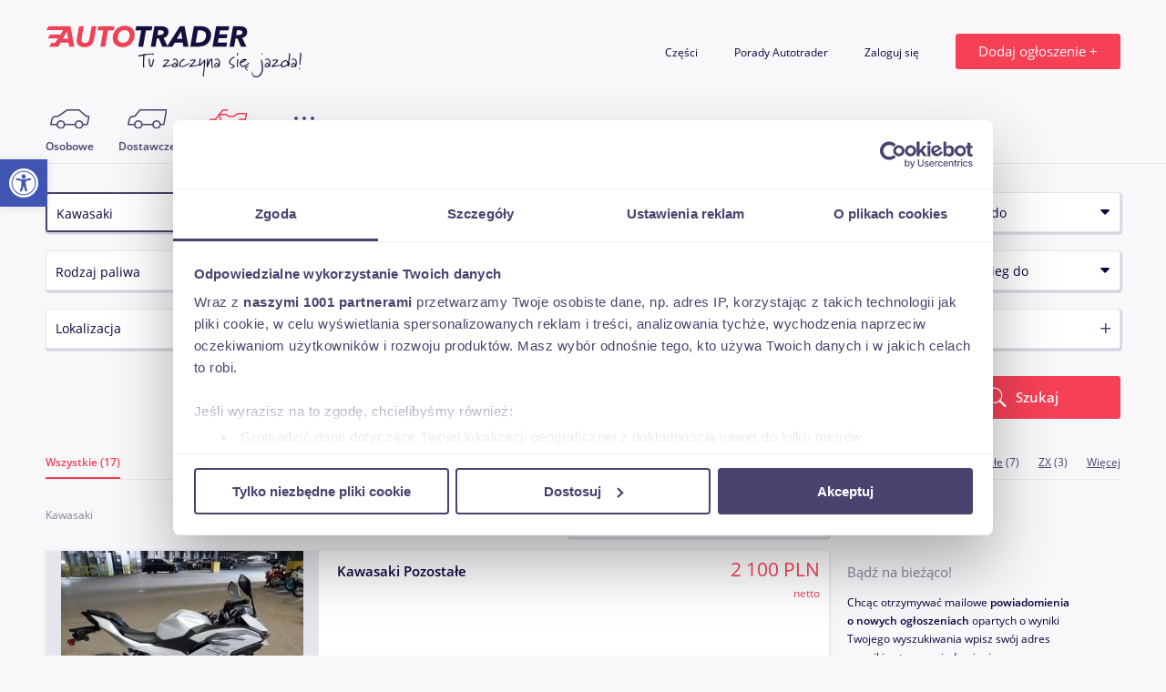

--- FILE ---
content_type: text/html; charset=utf-8
request_url: http://www.autotrader.pl/motocykle/kawasaki
body_size: 33681
content:
<!DOCTYPE html>
<html xmlns="http://www.w3.org/1999/xhtml" dir="ltr" lang="pl">
<head>
    <script>
        window.TouchDevice = 'ontouchstart' in window || navigator.msMaxTouchPoints;
    </script>
    <script src="/Scripts3/advertisement.js"></script>
    



    <meta charset="utf-8" />
    <meta http-equiv="Content-Type" content="text/html; charset=utf-8" />
    <meta http-equiv="content-language" content="pl" />
    <meta http-equiv="X-UA-Compatible" content="IE=edge" />
    <meta name="author" content="Domiporta Sp. z o.o." />
    <meta name="description" content="Znajdziesz tutaj nowe oraz używane motocykle marki kawasaki. Zobacz najnowsze ogłoszenia sprzedaży motor&#243;w!" />
    <meta name="theme-color" content="#ffffff">


        <link rel="canonical" href="https://www.autotrader.pl/motocykle/kawasaki" />

    
    <title>Kawasaki - motocykle Kawasaki w Autotrader.pl</title>

    <link rel="apple-touch-icon" sizes="180x180" href="/Resources/Images/apple-touch-icon.png">
    <link rel="icon" type="image/png" sizes="32x32" href="/Resources/Images/favicon-32x32.png">
    <link rel="icon" type="image/png" sizes="16x16" href="/Resources/Images/favicon-16x16.png">
    <link rel="manifest" href="/manifest.json">
    <link rel="mask-icon" href="/Resources/Images/safari-pinned-tab.svg" color="#5bbad5">
    <link rel="shortcut icon" href="/Resources/Images/favicon.ico">
    <meta name="msapplication-config" content="/browserconfig.xml">
    <meta name="theme-color" content="#ffffff">
    <meta name="viewport" content="width=1024 ,user-scalable = yes">


    
    
    <style>
            /*! normalize.css v7.0.0 | MIT License | github.com/necolas/normalize.css */
html{line-height:1.15;-ms-text-size-adjust:100%;-webkit-text-size-adjust:100%;}body{margin:0;}article,aside,footer,header,nav,section{display:block;}h1{font-size:2em;margin:.67em 0;}figcaption,figure,main{display:block;}figure{margin:1em 40px;}hr{box-sizing:content-box;height:0;overflow:visible;}pre{font-family:monospace,monospace;font-size:1em;}a{background-color:transparent;-webkit-text-decoration-skip:objects;}abbr[title]{border-bottom:none;text-decoration:underline;text-decoration:underline dotted;}b,strong{font-weight:inherit;}b,strong{font-weight:bolder;}code,kbd,samp{font-family:monospace,monospace;font-size:1em;}dfn{font-style:italic;}mark{background-color:#ff0;color:#000;}small{font-size:80%;}sub,sup{font-size:75%;line-height:0;position:relative;vertical-align:baseline;}sub{bottom:-.25em;}sup{top:-.5em;}audio,video{display:inline-block;}audio:not([controls]){display:none;height:0;}img{border-style:none;}svg:not(:root){overflow:hidden;}button,input,optgroup,select,textarea{font-family:sans-serif;font-size:100%;line-height:1.15;margin:0;}button,input{overflow:visible;}button,select{text-transform:none;}button,html [type="button"],[type="reset"],[type="submit"]{-webkit-appearance:button;}button::-moz-focus-inner,[type="button"]::-moz-focus-inner,[type="reset"]::-moz-focus-inner,[type="submit"]::-moz-focus-inner{border-style:none;padding:0;}button:-moz-focusring,[type="button"]:-moz-focusring,[type="reset"]:-moz-focusring,[type="submit"]:-moz-focusring{outline:1px dotted ButtonText;}fieldset{padding:.35em .75em .625em;}legend{box-sizing:border-box;color:inherit;display:table;max-width:100%;padding:0;white-space:normal;}progress{display:inline-block;vertical-align:baseline;}textarea{overflow:auto;}[type="checkbox"],[type="radio"]{box-sizing:border-box;padding:0;}[type="number"]::-webkit-inner-spin-button,[type="number"]::-webkit-outer-spin-button{height:auto;}[type="search"]{-webkit-appearance:textfield;outline-offset:-2px;}[type="search"]::-webkit-search-cancel-button,[type="search"]::-webkit-search-decoration{-webkit-appearance:none;}::-webkit-file-upload-button{-webkit-appearance:button;font:inherit;}details,menu{display:block;}summary{display:list-item;}canvas{display:inline-block;}template{display:none;}[hidden]{display:none;}html{font-size:14px;box-sizing:border-box;overflow-x:hidden;}*,*:before,*:after{box-sizing:inherit;}body{display:flex;flex-direction:column;color:#0c023e;background:#f8f7f9;margin:0;min-height:100vh;min-width:1000px;}body.loading{cursor:progress;}.remodal-bg{position:relative;}a{color:inherit;text-decoration:none;transition:color .3s ease;}i{font-style:normal;}button,input,optgroup,select,textarea{font-family:inherit;}button::-ms-clear,input::-ms-clear,optgroup::-ms-clear,select::-ms-clear,textarea::-ms-clear{display:none;}input[type=number]::-webkit-outer-spin-button,input[type=number]::-webkit-inner-spin-button{-webkit-appearance:none !important;margin:0 !important;}input[type=number]{-moz-appearance:textfield !important;}input:focus::-webkit-input-placeholder{color:transparent;}input:focus:-moz-placeholder{color:transparent;}input:focus::-moz-placeholder{color:transparent;}input:focus:-ms-input-placeholder{color:transparent;}hr{margin:30px 0 0;background-color:#e6e5eb;height:1px;border:0;width:calc(100% + (100vw - 100%)/2);}iframe[name='google_conversion_frame']{height:0 !important;width:0 !important;line-height:0 !important;font-size:0 !important;margin-top:-13px;float:left;}@media screen and (max-width:1280px){html{font-size:12px;}}.layout-container{max-width:1200px;width:100%;margin:0 auto;padding:0 10px;}.layout-body{flex:1 0 auto;padding:0 0 62px;background:#f8f7f9;}#div-001-TOPBOARD{max-height:340px;}#div-001-TOPBOARD img{display:block;margin:20px auto;}.hidden-galery{transform:translateY(120%);}.overlayer{display:none;background-color:#fff;background-color:rgba(255,255,255,.9);position:fixed;z-index:10;top:0;left:0;width:100%;height:100%;overflow:auto;}.withdraw__popup{box-shadow:3px 3px 5px 0 rgba(0,0,0,.16);border:solid 1px #ccc;background-color:#fff;height:250px;width:977px;position:fixed;top:350px;left:50%;transform:translate(-50%,-50%);padding:60px 80px 25px;z-index:100;}@media(max-width:425px){.withdraw__popup{height:auto;width:320px;padding:25px 30px;}.withdraw__popup img{margin-bottom:20px;}}.withdraw__popup_close{cursor:pointer;position:absolute;right:15px;top:15px;}.withdraw__popup_container{align-items:center;display:flex;justify-content:flex-start;}.withdraw__popup_container>img{flex-shrink:0;flex-grow:0;margin-right:60px;height:120px;}@media(max-width:425px){.withdraw__popup_container{flex-direction:column;}.withdraw__popup_container>img{width:50%;}}.withdraw__popup_title{color:#22252a;font-size:20px;font-weight:500;line-height:1.3;margin:0 0 20px;}.withdraw__popup_text{font-size:16px;line-height:22px;}.withdraw__container{margin:0 auto;width:100%;max-width:750px;padding-top:100px;padding-bottom:100px;}.withdraw__title{color:#22252a;font-size:rem-calc(32);font-weight:500;line-height:1.3;margin:20px 0 30px;}@media(max-width:425px){.withdraw__title{font-size:rem-calc(22);padding-right:40px;margin:20px 0 5px;}}.withdraw__text{font-size:18px;line-height:26px;margin:0 0 30px;}@media(min-width:426px){.withdraw__text{padding-right:rem-calc(100);}}@media(max-width:425px){.withdraw__text{font-size:14px;line-height:18px;}}.withdraw__action{display:flex;justify-content:flex-start;}.withdraw__action>button{margin-right:rem-calc(20);}.withdraw__action_button{cursor:pointer;border:none !important;display:block;font-size:16px;text-align:center;line-height:50px;height:50px;width:220px;}.withdraw__action_button--red{background:#f64056;color:#fff;}.at-button{display:block;appearance:none;padding:12px 25px;color:#f8f7f9;outline:none;border:none;border-radius:3px;text-align:center;cursor:pointer;font-size:1.286rem;line-height:1.286rem;font-weight:400;font-family:inherit;transition:background .3s ease;user-select:none;}.at-button--pink{background:#f64056;}.at-button--pink:hover{background:#f21731;}.at-button--gray-darkest{background:#4a426f;}.at-button--gray-darkest:hover{background:#0c023e;}.at-button--gray{background:#e6e5eb;}.at-button--gray:hover{background:#c2c2cf;}.search-button__mobile{display:block;width:100%;padding:14.2pt 74.8pt;font-size:1.235rem;background:#f64056;color:#fff;position:relative;border:none;border-radius:4pt;transition:all .2s ease-in-out;user-select:none;}.search-button__mobile:active{transform:scale(.89);}.search-button__mobile:focus{outline:none;}.search-button__mobile:before{content:"";position:absolute;display:inline-block;left:15pt;background-image:url("/Resources/Images/sprite-icons.png");background-position:-196px -113px;width:23px;height:23px;}.details-page__button{display:flex;justify-content:center;align-items:center;width:calc(50% - 20px);height:44px;border:none;color:#fff;border-radius:4px;text-align:center;font-size:15px;cursor:pointer;}.details-page__button:active{outline:none;}.details-page__button:focus{outline:none;}.details-page__button span{pointer-events:none;}.details-page__button span:first-of-type{margin-right:20px;}.details-page__button span:last-of-type{display:inline-flex;}.details-page__button-red{background:#f64056;}.details-page__button-violet{background:#0c023e;}.contact-form__back{background:#fff;color:#85809e;padding:10px 40px;border:none;font-size:.8824rem;}.show-phone__number{border:none;background:#4a426f;color:#fff;font-size:.8824rem;padding:10px 15px;border-radius:3px;}.leasing-link{display:flex;flex-direction:column;align-items:center;color:#f4435a;font-weight:600;font-size:14px;line-height:19px;text-decoration:none;justify-content:center;}.leasing-link img{margin-bottom:5px;}.leasing-link--inline{flex-direction:row;}.leasing-link--inline img{margin-bottom:0;margin-right:10px;}.payu-cash-loan-widget{display:flex;align-items:center;position:relative;white-space:nowrap;padding:0;font-size:15px;line-height:18px;color:#fff;background-color:#a5c12c;border:none;border-radius:3px;margin-top:8px;}.payu-cash-loan-widget .payu-cash-loan-widget-link{display:inline-block;position:relative;color:#fff;text-decoration:none;padding:0 60px 0 8px;line-height:30px;border-radius:3px;}.payu-cash-loan-widget .payu-cash-loan-widget-link:after{content:"";position:absolute;display:inline-block;top:-2px;right:4px;background-image:url("/Resources/Images/icon-payu.png");background-position:center;background-size:contain;width:52px;height:34px;}.payu-cash-loan-widget .payu-cash-loan-widget-link strong{display:inline-block;font-size:inherit;font-weight:600;}.payu-cash-loan-widget .payu-cash-loan-widget-amount{font-weight:600;}@media(-webkit-min-device-pixel-ratio:2),(min-resolution:192dpi){.search-button__mobile:before{background-image:url("/Resources/Images/sprite-icons@2x.png");background-size:282px 261px;}}.layout-footer{background:#0c023e;color:#f8f7f9;}.layout-footer hr{margin:0;background-color:#4a426f;}.layout-footer__breadcrumbs{padding:27px 0;}.layout-footer__breadcrumbs ul{display:flex;align-items:center;list-style:none;margin:0;padding:0;color:#85809e;}.layout-footer__breadcrumbs li:not(:last-of-type){padding-right:12px;border-right:1px solid #85809e;}.layout-footer__breadcrumbs li:not(:first-of-type){padding-left:12px;}.layout-footer__claim{display:flex;justify-content:space-between;align-items:baseline;padding:58px 0 46px;}.layout-footer__claim h4{font-size:2.143rem;font-weight:400;margin:0;}.layout-footer__nav{display:flex;align-items:flex-start;justify-content:space-between;padding:70px 0 50px;font-size:1.286rem;font-weight:400;color:#85809e;}.layout-footer__nav ul{flex:0 1 220px;list-style:none;margin:0;padding:0;}.layout-footer__nav li{line-height:30px;}.layout-footer__nav a:hover{color:#c2c2cf;}a.layout-footer__nav__item--semibold{font-weight:600;color:#c2c2cf;}a.layout-footer__nav__item--semibold:hover{color:#e6e5eb;}.layout-footer__nav-title{font-weight:600;color:#f8f7f9;margin-bottom:36px;}.layout-footer__nav__main .layout-footer__nav-title{display:flex;align-items:center;height:30px;}.layout-footer__nav__main .layout-footer__nav-title i{display:block;}.layout-footer__nav__social li{display:flex;}.layout-footer__nav__social a{display:inline-block;}.layout-footer__nav__social a:first-of-type{margin-right:15.6px;}.layout-footer__nav__social i{width:44px;height:44px;}.layout-footer__copyright{display:flex;justify-content:space-between;font-size:1rem;color:#f8f7f9;padding:15px 0 56px;}.layout-footer__redirect-mobile{display:block;position:relative;}.layout-footer__redirect-mobile i{position:absolute;top:-4px;left:-25px;width:14px;height:23px;}@media screen and (max-width:1060px){.layout-footer__claim h4{font-size:1.714rem;}}.layout-header{position:relative;padding:15px 0 30px;font-size:1rem;background:#f8f7f9;z-index:1;}.layout-header h1{margin:0;}.layout-header-container{display:flex;justify-content:space-between;align-items:center;}.layout-header__logo a{display:block;}.layout-header__logo i{display:block;}.layout-header-nav a:not(:first-of-type){margin-left:37px;}.header-add{color:#f64056;font-weight:600;}.add-button{position:relative;}.add-button i{display:block;position:absolute;left:-38px;top:20px;}.sprite{display:inline-block;background-image:url("/Resources/Images/sprite-icons.png");}.sprite__icon--add{background-position:0 -69px;width:44px;height:44px;}.sprite__icon--arrow{background-position:0 -204px;width:17px;height:31px;}.sprite__icon--at-logo-full-white{background-position:-89px -24px;width:131px;height:15px;}.sprite__icon--at-logo-full{background-position:0 0;width:221px;height:24px;}.sprite__icon--at-logo-short{background-position:-89px -39px;width:52px;height:24px;}.sprite__icon--back{background-position:-108px -113px;width:44px;height:31px;}.sprite__icon--breadcrumbs-home{background-position:-50px -235px;width:18px;height:17px;}.sprite__icon--cars-selected{background-position:-221px -154px;width:44px;height:22px;}.sprite__icon--cars{background-position:-221px -176px;width:44px;height:22px;}.sprite__icon--close-modal{background-position:-73px -158px;width:33px;height:33px;}.sprite__icon--cross-medium{background-position:-81px -204px;width:20px;height:20px;}.sprite__icon--cross-small{background-position:-266px -72px;width:11px;height:11px;}.sprite__icon--cross{background-position:-106px -158px;width:33px;height:33px;}.sprite__icon--date{background-position:0 -113px;width:42px;height:45px;}.sprite__icon--delivery-selected{background-position:-221px -22px;width:45px;height:22px;}.sprite__icon--delivery{background-position:-221px 0;width:45px;height:22px;}.sprite__icon--desktop{background-position:-17px -204px;width:22px;height:22px;}.sprite__icon--dropdown{background-position:-266px -83px;width:10px;height:6px;}.sprite__icon--equipment-check{background-position:-68px -235px;width:17px;height:16px;}.sprite__icon--fb{background-position:-132px -69px;width:44px;height:44px;}.sprite__icon--fuel{background-position:-42px -113px;width:33px;height:45px;}.sprite__icon--home{background-position:-266px 0;width:16px;height:18px;}.sprite__icon--jacht{background-position:-139px -158px;width:45px;height:22px;}.sprite__icon--localization{background-position:-266px -18px;width:14px;height:18px;}.sprite__icon--login{background-position:-88px -69px;width:44px;height:44px;}.sprite__icon--mail-button{background-position:-45px -24px;width:44px;height:45px;}.sprite__icon--mail-white{background-position:-185px -39px;width:28px;height:20px;}.sprite__icon--mail{background-position:-184px -158px;width:28px;height:20px;}.sprite__icon--mileage{background-position:-176px -69px;width:40px;height:44px;}.sprite__icon--mobile{background-position:-36px -235px;width:14px;height:23px;}.sprite__icon--motorbikes-selected{background-position:-221px -44px;width:44px;height:22px;}.sprite__icon--motorbikes{background-position:-221px -132px;width:44px;height:22px;}.sprite__icon--rent{background-position:15px -90px;width:15px;height:22px;}.sprite__icon--others-selected{background-position:-243px -198px;width:22px;height:4px;}.sprite__icon--others{background-position:-221px -198px;width:22px;height:4px;}.sprite-icon-parts-selected{background-position:-221px -110px;width:44px;height:22px;}.sprite__icon--parts{background-position:-221px -66px;width:44px;height:22px;}.sprite__icon--phone-white{background-position:-18px -235px;width:18px;height:26px;}.sprite__icon--phone{background-position:0 -235px;width:18px;height:26px;}.sprite__icon--plus{background-position:-266px -50px;width:12px;height:12px;}.sprite__icon--power{background-position:0 -24px;width:45px;height:45px;}.sprite__icon--redo{background-position:-40px -158px;width:33px;height:37px;}.sprite__icon--search-small{background-position:-266px -36px;width:14px;height:14px;}.sprite__icon--search-white{background-position:-196px -113px;width:23px;height:23px;}.sprite__icon--search{background-position:-39px -204px;width:22px;height:22px;}.sprite__icon--tick{background-position:-266px -62px;width:13px;height:10px;}.sprite__icon--trailer{background-position:-221px -88px;width:44px;height:22px;}.sprite__icon-truck-selected{background-position:-141px -39px;width:44px;height:23px;}.sprite__icon-truck-small{background-position:-101px -204px;width:28px;height:14px;}.sprite__icon--truck{background-position:-152px -113px;width:44px;height:23px;}.sprite__icon--validation-error{background-position:-61px -204px;width:20px;height:20px;}.sprite__icon--valve{background-position:-75px -113px;width:33px;height:44px;}.sprite__icon--vin{background-position:0 -158px;width:40px;height:46px;}.sprite__icon--yt{background-position:-44px -69px;width:44px;height:44px;}@media(-webkit-min-device-pixel-ratio:2),(min-resolution:192dpi){.sprite{background-image:url("/Resources/Images/sprite-icons@2x.png");background-size:282px 261px;}}.remodal{margin:0;}.remodal-bg{filter:none !important;}.remodal-overlay{background:rgba(12,2,62,.95) !important;}.remodal-wrapper{padding:10px;}.remodal-wrapper::before{display:block;width:20px;height:20px;position:absolute;content:'';top:47px;right:47px;cursor:pointer;background-image:url("/Resources/Images/sprite-icons.png");background-position:-81px -204px;}.remodal__close{display:none;position:fixed;top:47px;right:47px;}.icon-arrow-header{background-image:url(/Resources/Images/promo-icons.png);background-position:0 -57px;width:151px;height:56px;}.icon-logo-header{background-image:url(/Resources/Images/promo-icons.png);background-position:0 0;width:281px;height:57px;}@media(-webkit-min-device-pixel-ratio:2),(min-resolution:192dpi){.icon-arrow-header{background-image:url(/Resources/Images/promo-icons@2x.png);background-size:281px 113px;}.icon-logo-header{background-image:url(/Resources/Images/promo-icons@2x.png);background-size:281px 114px;}}.error-site{background:url(/Resources/Images/error-bg.jpg) no-repeat;background-size:contain;}.error-site .layout-header{background:transparent;color:#fff;}.error-site .layout-header img{width:220px;}.error-site .layout-body{padding:0;background:transparent;color:#fff;}.error-site .layout-body .layout-header__logo img{width:220px;}.phone.error-site{background:transparent;}.phone.error-site .layout-body{background:unset;}.phone.error-site .layout-body .layout-header__logo img{width:unset;}.phone.error-site .layout-header{background:#fff;}.phone.error-site .layout-header img{width:unset;}.phone.error-site .error-page{background:url(/Resources/Images/error-bg.jpg) no-repeat;background-size:cover;}.phone.error-site .error-page .error-page__container{padding:15px !important;justify-content:center;}.phone.error-site .error-page .error-page__heading{font-size:48px;}.phone.error-site .error-page .error-page__text{font-size:13px;margin:20px 10px 40px 10px;line-height:21px;}.phone.error-site .error-page .error-page__signature{font-size:13px;}.phone.error-site .error-page .error-page__button{width:100%;font-size:.8824rem;}.error-page{color:#fff;}.error-page .error-page__container{padding:170px 150px 530px 150px;display:flex;justify-content:flex-end;}.error-page .error-page__container span{display:block;text-align:center;}.error-page .error-page__heading{font-size:96px;font-weight:400;}.error-page .error-page__text{margin:37px 0 55px 0;line-height:45px;}.error-page .error-page__text,.error-page .error-page__signature{font-size:2.143rem;}.error-page .error-page__button{display:block;margin:0 auto;width:220px;height:44px;line-height:44px;border-radius:4px;font-size:1.286rem;font-weight:600;background:#fff;color:#0c023e;text-decoration:none;}
    </style>
    <script>
        window.loadCSS = function (url) {
            var url = url;
            var link = document.createElement("link");
            var head = document.querySelector("head");
            link.href = url;
            link.rel = "stylesheet";
            head.insertAdjacentElement("beforeend", link);
        };
    </script>

    <script>
        window.addEventListener('DOMContentLoaded', loadCSS("/bundle/listing-styles?v=oyB4ERIITpHu-QpfhRuwPSXLsYGd-KgKMgyKPJqO0V01"));
    </script>
    <noscript>
        <link href="/bundle/listing-styles?v=oyB4ERIITpHu-QpfhRuwPSXLsYGd-KgKMgyKPJqO0V01" rel="stylesheet"/>

    </noscript>

    <script>
        /*! modernizr 3.5.0 (Custom Build) | MIT *
* https://modernizr.com/download/?-csspositionsticky-setclasses !*/
        !function (e, n, s) { function t(e, n) { return typeof e === n } function o() { var e, n, s, o, a, i, f; for (var c in r) if (r.hasOwnProperty(c)) { if (e = [], n = r[c], n.name && (e.push(n.name.toLowerCase()), n.options && n.options.aliases && n.options.aliases.length)) for (s = 0; s < n.options.aliases.length; s++) e.push(n.options.aliases[s].toLowerCase()); for (o = t(n.fn, "function") ? n.fn() : n.fn, a = 0; a < e.length; a++) i = e[a], f = i.split("."), 1 === f.length ? Modernizr[f[0]] = o : (!Modernizr[f[0]] || Modernizr[f[0]] instanceof Boolean || (Modernizr[f[0]] = new Boolean(Modernizr[f[0]])), Modernizr[f[0]][f[1]] = o), l.push((o ? "" : "no-") + f.join("-")) } } function a(e) { var n = c.className, s = Modernizr._config.classPrefix || ""; if (u && (n = n.baseVal), Modernizr._config.enableJSClass) { var t = new RegExp("(^|\\s)" + s + "no-js(\\s|$)"); n = n.replace(t, "$1" + s + "js$2") } Modernizr._config.enableClasses && (n += " " + s + e.join(" " + s), u ? c.className.baseVal = n : c.className = n) } function i() { return "function" != typeof n.createElement ? n.createElement(arguments[0]) : u ? n.createElementNS.call(n, "http://www.w3.org/2000/svg", arguments[0]) : n.createElement.apply(n, arguments) } var l = [], r = [], f = { _version: "3.5.0", _config: { classPrefix: "", enableClasses: !0, enableJSClass: !0, usePrefixes: !0 }, _q: [], on: function (e, n) { var s = this; setTimeout(function () { n(s[e]) }, 0) }, addTest: function (e, n, s) { r.push({ name: e, fn: n, options: s }) }, addAsyncTest: function (e) { r.push({ name: null, fn: e }) } }, Modernizr = function () { }; Modernizr.prototype = f, Modernizr = new Modernizr; var c = n.documentElement, u = "svg" === c.nodeName.toLowerCase(), p = f._config.usePrefixes ? " -webkit- -moz- -o- -ms- ".split(" ") : ["", ""]; f._prefixes = p, Modernizr.addTest("csspositionsticky", function () { var e = "position:", n = "sticky", s = i("a"), t = s.style; return t.cssText = e + p.join(n + ";" + e).slice(0, -e.length), -1 !== t.position.indexOf(n) }), o(), a(l), delete f.addTest, delete f.addAsyncTest; for (var m = 0; m < Modernizr._q.length; m++) Modernizr._q[m](); e.Modernizr = Modernizr }(window, document);
    </script>

    <style type="text/css">
        .adviewDFPLink-div a {
            display: inline-block;
        }

        .adviewDFPBanner,
        .adviewDFPBanner > div {
            text-align: center;
            padding-bottom: 5px;
        }

            .adviewDFPBanner .banLabel {
                text-transform: uppercase;
                margin-top: 6px;
                font: 400 10px Arial,sans-serif;
                padding-bottom: 2px;
                text-align: center;
                color: #999;
            }
    </style>

    <script>
        !function (f, b, e, v, n, t, s) {
            if (f.fbq) return; n = f.fbq = function () {
                n.callMethod ?
                    n.callMethod.apply(n, arguments) : n.queue.push(arguments)
            };
            if (!f._fbq) f._fbq = n; n.push = n; n.loaded = !0; n.version = '2.0';
            n.queue = []; t = b.createElement(e); t.async = !0;
            t.src = v; s = b.getElementsByTagName(e)[0];
            s.parentNode.insertBefore(t, s)
        }(window, document, 'script',
            'https://connect.facebook.net/en_US/fbevents.js');
        fbq('init', '1166167120149608');
        fbq('track', 'PageView');
    </script>

    <script src="https://cdn.gravitec.net/storage/fc7106d3f83841b4d561e72987950eeb/client.js" async></script>
    
    <style>
    /* open-sans-regular - latin_latin-ext */
    @font-face {
      font-family: 'Open Sans';
      font-style: normal;
      font-weight: 400;
      src: local('Open Sans Regular'), local('OpenSans-Regular'),
           url('/Resources/fonts/open-sans-v15-latin_latin-ext-regular.woff2') format('woff2'), /* Chrome 26+, Opera 23+, Firefox 39+ */
           url('/Resources/fonts/open-sans-v15-latin_latin-ext-regular.woff') format('woff'); /* Chrome 6+, Firefox 3.6+, IE 9+, Safari 5.1+ */
    }
    /* open-sans-600 - latin_latin-ext */
    @font-face {
      font-family: 'Open Sans';
      font-style: normal;
      font-weight: 600;
      src: local('Open Sans SemiBold'), local('OpenSans-SemiBold'),
           url('/Resources/fonts/open-sans-v15-latin_latin-ext-600.woff2') format('woff2'), /* Chrome 26+, Opera 23+, Firefox 39+ */
           url('/Resources/fonts/open-sans-v15-latin_latin-ext-600.woff') format('woff'); /* Chrome 6+, Firefox 3.6+, IE 9+, Safari 5.1+ */
    }
    /* open-sans-700 - latin_latin-ext */
    @font-face {
      font-family: 'Open Sans';
      font-style: normal;
      font-weight: 700;
      src: local('Open Sans Bold'), local('OpenSans-Bold'),
           url('/Resources/fonts/open-sans-v15-latin_latin-ext-700.woff2') format('woff2'), /* Chrome 26+, Opera 23+, Firefox 39+ */
           url('/Resources/fonts/open-sans-v15-latin_latin-ext-700.woff') format('woff'); /* Chrome 6+, Firefox 3.6+, IE 9+, Safari 5.1+ */
    }
    body {
        font-family: -apple-system, BlinkMacSystemFont, 'Segoe UI', Roboto, Helvetica, Arial, sans-serif, 'Apple Color Emoji', 'Segoe UI Emoji', 'Segoe UI Symbol';
    }
    .fonts-loaded body {
        font-family: 'Open Sans', -apple-system, BlinkMacSystemFont, 'Segoe UI', Roboto, Helvetica, Arial, sans-serif, 'Apple Color Emoji', 'Segoe UI Emoji', 'Segoe UI Symbol';
        font-weight: 400;
        font-style: normal;
    }
</style>
<script>
    // Promises polyfill
    (function () {

            // Optimization for Repeat Views
            if (sessionStorage.foutFontsLoaded) {
                document.documentElement.className += " fonts-loaded";
                return;
            }

            (function () {
                'use strict'; var f, g = []; function l(a) { g.push(a); 1 == g.length && f() } function m() { for (; g.length;) g[0](), g.shift() } f = function () { setTimeout(m) }; function n(a) { this.a = p; this.b = void 0; this.f = []; var b = this; try { a(function (a) { q(b, a) }, function (a) { r(b, a) }) } catch (c) { r(b, c) } } var p = 2; function t(a) { return new n(function (b, c) { c(a) }) } function u(a) { return new n(function (b) { b(a) }) } function q(a, b) { if (a.a == p) { if (b == a) throw new TypeError; var c = !1; try { var d = b && b.then; if (null != b && "object" == typeof b && "function" == typeof d) { d.call(b, function (b) { c || q(a, b); c = !0 }, function (b) { c || r(a, b); c = !0 }); return } } catch (e) { c || r(a, e); return } a.a = 0; a.b = b; v(a) } }
                function r(a, b) { if (a.a == p) { if (b == a) throw new TypeError; a.a = 1; a.b = b; v(a) } } function v(a) { l(function () { if (a.a != p) for (; a.f.length;) { var b = a.f.shift(), c = b[0], d = b[1], e = b[2], b = b[3]; try { 0 == a.a ? "function" == typeof c ? e(c.call(void 0, a.b)) : e(a.b) : 1 == a.a && ("function" == typeof d ? e(d.call(void 0, a.b)) : b(a.b)) } catch (h) { b(h) } } }) } n.prototype.g = function (a) { return this.c(void 0, a) }; n.prototype.c = function (a, b) { var c = this; return new n(function (d, e) { c.f.push([a, b, d, e]); v(c) }) };
                function w(a) { return new n(function (b, c) { function d(c) { return function (d) { h[c] = d; e += 1; e == a.length && b(h) } } var e = 0, h = []; 0 == a.length && b(h); for (var k = 0; k < a.length; k += 1) u(a[k]).c(d(k), c) }) } function x(a) { return new n(function (b, c) { for (var d = 0; d < a.length; d += 1) u(a[d]).c(b, c) }) }; window.Promise || (window.Promise = n, window.Promise.resolve = u, window.Promise.reject = t, window.Promise.race = x, window.Promise.all = w, window.Promise.prototype.then = n.prototype.c, window.Promise.prototype["catch"] = n.prototype.g);
            }());

            // FontFaceObserver https://github.com/bramstein/fontfaceobserver
            (function () { function e(e, t) { document.addEventListener ? e.addEventListener("scroll", t, !1) : e.attachEvent("scroll", t) } function t(e) { document.body ? e() : document.addEventListener ? document.addEventListener("DOMContentLoaded", function t() { document.removeEventListener("DOMContentLoaded", t), e() }) : document.attachEvent("onreadystatechange", function n() { if ("interactive" == document.readyState || "complete" == document.readyState) document.detachEvent("onreadystatechange", n), e() }) } function n(e) { this.a = document.createElement("div"), this.a.setAttribute("aria-hidden", "true"), this.a.appendChild(document.createTextNode(e)), this.b = document.createElement("span"), this.c = document.createElement("span"), this.h = document.createElement("span"), this.f = document.createElement("span"), this.g = -1, this.b.style.cssText = "max-width:none;display:inline-block;position:absolute;height:100%;width:100%;overflow:scroll;font-size:16px;", this.c.style.cssText = "max-width:none;display:inline-block;position:absolute;height:100%;width:100%;overflow:scroll;font-size:16px;", this.f.style.cssText = "max-width:none;display:inline-block;position:absolute;height:100%;width:100%;overflow:scroll;font-size:16px;", this.h.style.cssText = "display:inline-block;width:200%;height:200%;font-size:16px;max-width:none;", this.b.appendChild(this.h), this.c.appendChild(this.f), this.a.appendChild(this.b), this.a.appendChild(this.c) } function r(e, t) { e.a.style.cssText = "max-width:none;min-width:20px;min-height:20px;display:inline-block;overflow:hidden;position:absolute;width:auto;margin:0;padding:0;top:-999px;left:-999px;white-space:nowrap;font:" + t + ";" } function i(e) { var t = e.a.offsetWidth, n = t + 100; return e.f.style.width = n + "px", e.c.scrollLeft = n, e.b.scrollLeft = e.b.scrollWidth + 100, e.g !== t ? (e.g = t, !0) : !1 } function s(t, n) { function r() { var e = s; i(e) && null !== e.a.parentNode && n(e.g) } var s = t; e(t.b, r), e(t.c, r), i(t) } function o(e, t) { var n = t || {}; this.family = e, this.style = n.style || "normal", this.weight = n.weight || "normal", this.stretch = n.stretch || "normal" } function l() { if (null === a) { var e = document.createElement("div"); try { e.style.font = "condensed 100px sans-serif" } catch (t) { } a = "" !== e.style.font } return a } function c(e, t) { return [e.style, e.weight, l() ? e.stretch : "", "100px", t].join(" ") } var u = null, a = null, f = null; o.prototype.load = function (e, i) { var o = this, a = e || "BESbswy", l = i || 3e3, h = (new Date).getTime(); return new Promise(function (e, i) { null === f && (f = !!window.FontFace); if (f) { var p = new Promise(function (e, t) { function n() { (new Date).getTime() - h >= l ? t() : document.fonts.load(c(o, o.family), a).then(function (t) { 1 <= t.length ? e() : setTimeout(n, 25) }, function () { t() }) } n() }), d = new Promise(function (e, t) { setTimeout(t, l) }); Promise.race([d, p]).then(function () { e(o) }, function () { i(o) }) } else t(function () { function t() { var t; if (t = -1 != m && -1 != g || -1 != m && -1 != S || -1 != g && -1 != S) (t = m != g && m != S && g != S) || (null === u && (t = /AppleWebKit\/([0-9]+)(?:\.([0-9]+))/.exec(window.navigator.userAgent), u = !!t && (536 > parseInt(t[1], 10) || 536 === parseInt(t[1], 10) && 11 >= parseInt(t[2], 10))), t = u && (m == x && g == x && S == x || m == T && g == T && S == T || m == N && g == N && S == N)), t = !t; t && (null !== C.parentNode && C.parentNode.removeChild(C), clearTimeout(L), e(o)) } function f() { if ((new Date).getTime() - h >= l) null !== C.parentNode && C.parentNode.removeChild(C), i(o); else { var e = document.hidden; if (!0 === e || void 0 === e) m = p.a.offsetWidth, g = d.a.offsetWidth, S = v.a.offsetWidth, t(); L = setTimeout(f, 50) } } var p = new n(a), d = new n(a), v = new n(a), m = -1, g = -1, S = -1, x = -1, T = -1, N = -1, C = document.createElement("div"), L = 0; C.dir = "ltr", r(p, c(o, "sans-serif")), r(d, c(o, "serif")), r(v, c(o, "monospace")), C.appendChild(p.a), C.appendChild(d.a), C.appendChild(v.a), document.body.appendChild(C), x = p.a.offsetWidth, T = d.a.offsetWidth, N = v.a.offsetWidth, f(), s(p, function (e) { m = e, t() }), r(p, c(o, '"' + o.family + '",sans-serif')), s(d, function (e) { g = e, t() }), r(d, c(o, '"' + o.family + '",serif')), s(v, function (e) { S = e, t() }), r(v, c(o, '"' + o.family + '",monospace')) }) }) }, "undefined" != typeof module ? module.exports = o : (window.FontFaceObserver = o, window.FontFaceObserver.prototype.load = o.prototype.load) })();


                var fontA = new FontFaceObserver('Open Sans', {
                    weight: 400
                });
                var fontB = new FontFaceObserver('Open Sans', {
                    weight: 600
                });
                var fontC = new FontFaceObserver('Open Sans', {
                    weight: 700
                });

            Promise.all([fontA.load(), fontB.load(), fontC.load()]).then(function () {
                document.documentElement.className += " fonts-loaded";

                (function () {
                    'use strict'; var f, g = []; function l(a) { g.push(a); 1 == g.length && f() } function m() { for (; g.length;) g[0](), g.shift() } f = function () { setTimeout(m) }; function n(a) { this.a = p; this.b = void 0; this.f = []; var b = this; try { a(function (a) { q(b, a) }, function (a) { r(b, a) }) } catch (c) { r(b, c) } } var p = 2; function t(a) { return new n(function (b, c) { c(a) }) } function u(a) { return new n(function (b) { b(a) }) } function q(a, b) { if (a.a == p) { if (b == a) throw new TypeError; var c = !1; try { var d = b && b.then; if (null != b && "object" == typeof b && "function" == typeof d) { d.call(b, function (b) { c || q(a, b); c = !0 }, function (b) { c || r(a, b); c = !0 }); return } } catch (e) { c || r(a, e); return } a.a = 0; a.b = b; v(a) } }
                    function r(a, b) { if (a.a == p) { if (b == a) throw new TypeError; a.a = 1; a.b = b; v(a) } } function v(a) { l(function () { if (a.a != p) for (; a.f.length;) { var b = a.f.shift(), c = b[0], d = b[1], e = b[2], b = b[3]; try { 0 == a.a ? "function" == typeof c ? e(c.call(void 0, a.b)) : e(a.b) : 1 == a.a && ("function" == typeof d ? e(d.call(void 0, a.b)) : b(a.b)) } catch (h) { b(h) } } }) } n.prototype.g = function (a) { return this.c(void 0, a) }; n.prototype.c = function (a, b) { var c = this; return new n(function (d, e) { c.f.push([a, b, d, e]); v(c) }) };
                    function w(a) { return new n(function (b, c) { function d(c) { return function (d) { h[c] = d; e += 1; e == a.length && b(h) } } var e = 0, h = []; 0 == a.length && b(h); for (var k = 0; k < a.length; k += 1) u(a[k]).c(d(k), c) }) } function x(a) { return new n(function (b, c) { for (var d = 0; d < a.length; d += 1) u(a[d]).c(b, c) }) }; window.Promise || (window.Promise = n, window.Promise.resolve = u, window.Promise.reject = t, window.Promise.race = x, window.Promise.all = w, window.Promise.prototype.then = n.prototype.c, window.Promise.prototype["catch"] = n.prototype.g);
                })();

                // FontFaceObserver https://github.com/bramstein/fontfaceobserver
                (function () { function e(e, t) { document.addEventListener ? e.addEventListener("scroll", t, !1) : e.attachEvent("scroll", t) } function t(e) { document.body ? e() : document.addEventListener ? document.addEventListener("DOMContentLoaded", function t() { document.removeEventListener("DOMContentLoaded", t), e() }) : document.attachEvent("onreadystatechange", function n() { if ("interactive" == document.readyState || "complete" == document.readyState) document.detachEvent("onreadystatechange", n), e() }) } function n(e) { this.a = document.createElement("div"), this.a.setAttribute("aria-hidden", "true"), this.a.appendChild(document.createTextNode(e)), this.b = document.createElement("span"), this.c = document.createElement("span"), this.h = document.createElement("span"), this.f = document.createElement("span"), this.g = -1, this.b.style.cssText = "max-width:none;display:inline-block;position:absolute;height:100%;width:100%;overflow:scroll;font-size:16px;", this.c.style.cssText = "max-width:none;display:inline-block;position:absolute;height:100%;width:100%;overflow:scroll;font-size:16px;", this.f.style.cssText = "max-width:none;display:inline-block;position:absolute;height:100%;width:100%;overflow:scroll;font-size:16px;", this.h.style.cssText = "display:inline-block;width:200%;height:200%;font-size:16px;max-width:none;", this.b.appendChild(this.h), this.c.appendChild(this.f), this.a.appendChild(this.b), this.a.appendChild(this.c) } function r(e, t) { e.a.style.cssText = "max-width:none;min-width:20px;min-height:20px;display:inline-block;overflow:hidden;position:absolute;width:auto;margin:0;padding:0;top:-999px;left:-999px;white-space:nowrap;font:" + t + ";" } function i(e) { var t = e.a.offsetWidth, n = t + 100; return e.f.style.width = n + "px", e.c.scrollLeft = n, e.b.scrollLeft = e.b.scrollWidth + 100, e.g !== t ? (e.g = t, !0) : !1 } function s(t, n) { function r() { var e = s; i(e) && null !== e.a.parentNode && n(e.g) } var s = t; e(t.b, r), e(t.c, r), i(t) } function o(e, t) { var n = t || {}; this.family = e, this.style = n.style || "normal", this.weight = n.weight || "normal", this.stretch = n.stretch || "normal" } function l() { if (null === a) { var e = document.createElement("div"); try { e.style.font = "condensed 100px sans-serif" } catch (t) { } a = "" !== e.style.font } return a } function c(e, t) { return [e.style, e.weight, l() ? e.stretch : "", "100px", t].join(" ") } var u = null, a = null, f = null; o.prototype.load = function (e, i) { var o = this, a = e || "BESbswy", l = i || 3e3, h = (new Date).getTime(); return new Promise(function (e, i) { null === f && (f = !!window.FontFace); if (f) { var p = new Promise(function (e, t) { function n() { (new Date).getTime() - h >= l ? t() : document.fonts.load(c(o, o.family), a).then(function (t) { 1 <= t.length ? e() : setTimeout(n, 25) }, function () { t() }) } n() }), d = new Promise(function (e, t) { setTimeout(t, l) }); Promise.race([d, p]).then(function () { e(o) }, function () { i(o) }) } else t(function () { function t() { var t; if (t = -1 != m && -1 != g || -1 != m && -1 != S || -1 != g && -1 != S) (t = m != g && m != S && g != S) || (null === u && (t = /AppleWebKit\/([0-9]+)(?:\.([0-9]+))/.exec(window.navigator.userAgent), u = !!t && (536 > parseInt(t[1], 10) || 536 === parseInt(t[1], 10) && 11 >= parseInt(t[2], 10))), t = u && (m == x && g == x && S == x || m == T && g == T && S == T || m == N && g == N && S == N)), t = !t; t && (null !== C.parentNode && C.parentNode.removeChild(C), clearTimeout(L), e(o)) } function f() { if ((new Date).getTime() - h >= l) null !== C.parentNode && C.parentNode.removeChild(C), i(o); else { var e = document.hidden; if (!0 === e || void 0 === e) m = p.a.offsetWidth, g = d.a.offsetWidth, S = v.a.offsetWidth, t(); L = setTimeout(f, 50) } } var p = new n(a), d = new n(a), v = new n(a), m = -1, g = -1, S = -1, x = -1, T = -1, N = -1, C = document.createElement("div"), L = 0; C.dir = "ltr", r(p, c(o, "sans-serif")), r(d, c(o, "serif")), r(v, c(o, "monospace")), C.appendChild(p.a), C.appendChild(d.a), C.appendChild(v.a), document.body.appendChild(C), x = p.a.offsetWidth, T = d.a.offsetWidth, N = v.a.offsetWidth, f(), s(p, function (e) { m = e, t() }), r(p, c(o, '"' + o.family + '",sans-serif')), s(d, function (e) { g = e, t() }), r(d, c(o, '"' + o.family + '",serif')), s(v, function (e) { S = e, t() }), r(v, c(o, '"' + o.family + '",monospace')) }) }) }, "undefined" != typeof module ? module.exports = o : (window.FontFaceObserver = o, window.FontFaceObserver.prototype.load = o.prototype.load) })();


                    var fontA = new FontFaceObserver('Open Sans', {
                        weight: 400
                    });
                    var fontB = new FontFaceObserver('Open Sans', {
                        weight: 600
                    });
                    var fontC = new FontFaceObserver('Open Sans', {
                        weight: 700
                    });

                    Promise.all([fontA.load(), fontB.load(), fontC.load()]).then(function () {
                        document.documentElement.className += " fonts-loaded";

                        // Optimization for Repeat Views
                        sessionStorage.foutFontsLoaded = true;
                    });
            });
    })();
</script>
    <noscript>
        <img height="1" width="1" style="display:none" src="https://www.facebook.com/tr?id=1166167120149608&ev=PageView&noscript=1" />
    </noscript>
    <script src="/bundle/jquery-scripts?v=iDqcwg1pkzK1enRJYGae9RDhjeqY4RCSbFJnHcxhctM1"></script>



    <script src="https://credit.payu.com/static/widget/widget-cash-loan.js"></script>  

    <script type="text/javascript">
        window.DFP = window.DFP || {};
        window.DFP.params = window.DFP.params || {};
        window.DFP.slots = window.DFP.slots || {};

        window.DFP.slots['div-019-TOPLAYER'] = { id: '019-TOPLAYER', divId: 'div-019-TOPLAYER', sizes: [[1, 1]], autoLoaded: false, outOfPageSlot: true };

    if(window.DFP) {
        window.DFP.slots['div-001-TOPBOARD'] = { id: '001-TOPBOARD', divId: 'div-001-TOPBOARD', sizes: [[728,90],[750,100],[750,200],[750,300],[940,200],[940,300],[1170,300]], autoLoaded: false };
        window.DFP.slots['div-050-SHORTBOX-A'] = { id: '050-SHORTBOX-A', divId: 'div-050-SHORTBOX-A', sizes: [[860,100],[750,200],[728,90],[750,100],[750,200]], autoLoaded: false };
        window.DFP.slots['div-042-FOOTBOARD'] = { id: '042-FOOTBOARD', divId: 'div-042-FOOTBOARD', sizes: [[1920, 640],[1, 1]], autoLoaded: true };
        window.DFP.slots['div-003-RECTANGLE'] = { id: '003-RECTANGLE', divId: 'div-003-RECTANGLE', sizes: [[300,250],[300,600],[300,800],[160,600],[120,600]], autoLoaded: true };
        window.DFP.slots['div-067-RECTANGLE-BTF'] = { id: '067-RECTANGLE-BTF', divId: 'div-067-RECTANGLE-BTF', sizes: [[300,250]], autoLoaded: true };
            window.DFP.slots['div-050-SHORTBOX-B'] = { id: '050-SHORTBOX-B', divId: 'div-050-SHORTBOX-B', sizes: [[860,100],[750,200],[728,90],[750,100],[750,200]], autoLoaded: true };
                    window.DFP.slots['div-050-SHORTBOX-C'] = { id: '050-SHORTBOX-C', divId: 'div-050-SHORTBOX-C', sizes: [[860,100],[750,200],[728,90],[750,100],[750,200]], autoLoaded: true };
                    window.DFP.slots['div-050-SHORTBOX-A-12'] = { id: '050-SHORTBOX-A', divId: 'div-050-SHORTBOX-A-12', sizes: [[860,100],[750,200],[728,90],[750,100],[750,200]], autoLoaded: true };
            window.DFP.slots['div-050-SHORTBOX-A-15'] = { id: '050-SHORTBOX-A', divId: 'div-050-SHORTBOX-A-15', sizes: [[860,100],[750,200],[728,90],[750,100],[750,200]], autoLoaded: true };
            window.DFP.slots['div-050-SHORTBOX-A-18'] = { id: '050-SHORTBOX-A', divId: 'div-050-SHORTBOX-A-18', sizes: [[860,100],[750,200],[728,90],[750,100],[750,200]], autoLoaded: true };
            window.DFP.slots['div-050-SHORTBOX-A-21'] = { id: '050-SHORTBOX-A', divId: 'div-050-SHORTBOX-A-21', sizes: [[860,100],[750,200],[728,90],[750,100],[750,200]], autoLoaded: true };
            window.DFP.slots['div-050-SHORTBOX-A-24'] = { id: '050-SHORTBOX-A', divId: 'div-050-SHORTBOX-A-24', sizes: [[860,100],[750,200],[728,90],[750,100],[750,200]], autoLoaded: true };
            window.DFP.slots['div-050-SHORTBOX-A-27'] = { id: '050-SHORTBOX-A', divId: 'div-050-SHORTBOX-A-27', sizes: [[860,100],[750,200],[728,90],[750,100],[750,200]], autoLoaded: true };
            window.DFP.slots['div-050-SHORTBOX-A-30'] = { id: '050-SHORTBOX-A', divId: 'div-050-SHORTBOX-A-30', sizes: [[860,100],[750,200],[728,90],[750,100],[750,200]], autoLoaded: true };
    }
    </script>

    

<script type="text/javascript">
    window.AG = window.AG || {};
    window.AG.rodoAccepted = 0;

    window.googlefc = window.googlefc || {};
    window.googlefc.ccpa = window.googlefc.ccpa || {}
    window.googlefc.callbackQueue = window.googlefc.callbackQueue || [];

    googlefc.callbackQueue.push({
        'CONSENT_DATA_READY': function () {
            window.AG.rodoAccepted = 1;
        }
    });
</script>

<link rel='preconnect' href='https://securepubads.g.doubleclick.net'>
<script async src='https://securepubads.g.doubleclick.net/tag/js/gpt.js'></script>

<script type='text/javascript'>
    var googletag = googletag || { cmd: [] };

    window.DFP = window.DFP || {};
    window.DFP.params = window.DFP.params || {};
    window.DFP.slots = window.DFP.slots || {};

    window.DFP.params.prefix = '/75224259,22659736289/AGORA-TR/Autotrader';
    window.DFP.params.dir = 'autotrader.pl';
    window.DFP.params.dx = '-23615';
    window.DFP.params.kw = 'page_search_form_post,cat_130,poziom_1,reg_1';
    window.DFP.params.jsp = '30';

    var asyncSlot;

    googletag.cmd.push(function() {
        var sizeMapping = googletag.sizeMapping()
            .addSize([866, 0], [[750, 300], [750, 200], [750, 100], [728, 90]])
            .addSize([336, 0], [[300, 250], [320, 250], [300, 150], [320, 150], [336, 280]])
            .addSize([0, 0], [[300, 250], [320, 250], [300, 150], [320, 150]])
            .build();

        if (window.AG.rodoAccepted === -1) {
            googletag.pubads().setRequestNonPersonalizedAds(1);
        }

        if (Object.keys(window.DFP.slots).length > 0) {
            Object.keys(window.DFP.slots).forEach(key => {
                if (!window.DFP.slots[key].autoLoaded) {
                    if (window.DFP.slots[key].outOfPageSlot) {
                        googletag.defineOutOfPageSlot(window.DFP.params.prefix + '/' + window.DFP.slots[key].id, window.DFP.slots[key].divId).setTargeting('pos', [window.DFP.slots[key].id]).addService(googletag.pubads());
                    } else if (window.DFP.slots[key].asyncSlot) {
                        asyncSlot = googletag.defineSlot(window.DFP.params.prefix + '/' + window.DFP.slots[key].id, window.DFP.slots[key].sizes, window.DFP.slots[key].divId).setTargeting('pos', [window.DFP.slots[key].id]).addService(googletag.pubads());
                    } else {
                        googletag.defineSlot(window.DFP.params.prefix + '/' + window.DFP.slots[key].id, window.DFP.slots[key].sizes, window.DFP.slots[key].divId).setTargeting('pos', [window.DFP.slots[key].id]).addService(googletag.pubads());
                    }
                }
            });
        }

        googletag.pubads().enableAsyncRendering();
        googletag.pubads().enableSingleRequest();
        googletag.pubads().setCentering();
        googletag.pubads().collapseEmptyDivs();
        googletag.pubads().enableLazyLoad({
            fetchMarginPercent: 100,
            renderMarginPercent: 75,
            mobileScaling: 1.0
        });

                googletag.pubads().setTargeting('jsp', '30');
                googletag.pubads().setTargeting('kategoria', 'autotrader_motocykle');
                googletag.pubads().setTargeting('marka', 'autotrader_kawasaki');

        googletag.pubads().setTargeting('dir', window.DFP.params.dir);
        googletag.pubads().setTargeting('dx', window.DFP.params.dx);
        googletag.pubads().setTargeting('domena', '' + window.top.location.hostname + '');
        googletag.pubads().setTargeting('cb', ['' + window.AG.rodoAccepted + '']);

        function qp(e){var a=new RegExp("[\\?&]"+e+"=([^&#]*)").exec(window.location.href);return null!==a?a[1]:null}qp('dfp_target_kw')&&googletag.pubads().setTargeting('kw',qp('dfp_target_kw'));

        var _YB=_YB||{ab:function(){return (_YB.dool?'b':'a'+Math.floor(Math.random()*10));},dc:function(){return (_YB.dool?'d':'c'+Math.floor(Math.random()*20));},mx:function(){return (!_YB.dool?'x':'m'+Math.floor(Math.random()*180));},tt:function(){return ('tt'+Math.floor(Math.random()*10));},dool:Math.random()>=0.1}; var _yt=new Date(),yb_th=_yt.getUTCHours()-8,yb_tm=_yt.getUTCMinutes(),yb_wd=_yt.getUTCDay();if(yb_th<0){yb_th=24+yb_th;yb_wd-=1;};if(yb_wd<0){yb_wd=7+yb_wd};

        googletag.pubads().getSlots().forEach(function (slot) {
            slot.setTargeting('yb_ab', _YB.ab())
                .setTargeting('yb_dc', _YB.dc())
                .setTargeting('yb_mx', _YB.mx())
                .setTargeting('yb_tt', _YB.tt())
                .setTargeting('yb_ff', ''+Math.round(Math.random()))
                .setTargeting('yb_th', yb_th.toString())
                .setTargeting('yb_tm', yb_tm.toString())
                .setTargeting('yb_wd', yb_wd.toString());
        });

        googletag.pubads().addEventListener('slotRenderEnded', function (ev) {
            if (!ev.isEmpty) {
                var slotId = ev.slot.getSlotElementId();
                var slot = document.getElementById(slotId);

                if (slot) {
                    slot.parentNode.classList.add("loaded");

                    var label = slot.parentNode.querySelector('.banLabel');
                    if (label) {
                        label.style.display = 'block';
                    }
                }

                if (slotId === 'div-001-TOPBOARD') {
                    var container = document.querySelector('.section--topboard');
                    if (container) {
                        container.style.marginBottom = "42px";
                    }

                    var headingInfo = $('.basic-info-heading');
                    if (headingInfo) {
                        headingInfo.trigger('sticky_kit:trigger');
                    }
                }

                if (slotId === 'div-000-MAINBOARD') {
                    var container = document.querySelector('.DFP-000-MAINBOARD');
                    if (container) {
                        container.style.marginTop = "13px";
                    }
                }

                if (slotId === 'div-042-FOOTBOARD') {
                    $(window).trigger('resize');
                }
            }
        });

        googletag.enableServices();
    });
</script>

<script type="text/javascript">
    function qp(e) { var a = new RegExp("[\\?&]" + e + "=([^&#]*)").exec(window.location.href); return null !== a ? a[1] : null }

    window.DFP.isElementInViewport = function (id, margin) {

        var slot = document.getElementById(id);

        if (!slot) {
            return false;
        }

        var rect = slot.getBoundingClientRect();
        margin = margin ? Number(margin) : 300;

        return rect.bottom > 0 &&
            rect.right > 0 &&
            rect.left < (window.innerWidth || document.documentElement.clientWidth) &&
            rect.top < ((window.innerHeight || document.documentElement.clientHeight) + margin);
    };

    window.DFP.display = function (slotId, divId, kw) {

        if (!slotId || !divId || typeof divId !== 'string') {
            return false;
        }

        var autoSlot = window.DFP.slots[divId];

        if (!autoSlot) {
            return false;
        }

        if (autoSlot.defined) {
            googletag.pubads().refresh([autoSlot]);
        } else {
            googletag.cmd.push(function () {
                var _YB = _YB || { ab: function () { return (_YB.dool ? 'b' : 'a' + Math.floor(Math.random() * 10)); }, dc: function () { return (_YB.dool ? 'd' : 'c' + Math.floor(Math.random() * 20)); }, mx: function () { return (!_YB.dool ? 'x' : 'm' + Math.floor(Math.random() * 180)); }, tt: function () { return ('tt' + Math.floor(Math.random() * 10)); }, dool: Math.random() >= 0.1 }; var _yt = new Date(), yb_th = _yt.getUTCHours() - 8, yb_tm = _yt.getUTCMinutes(), yb_wd = _yt.getUTCDay(); if (yb_th < 0) { yb_th = 24 + yb_th; yb_wd -= 1; }; if (yb_wd < 0) { yb_wd = 7 + yb_wd };

                var slot = googletag.defineSlot(window.DFP.params.prefix + '/' + autoSlot.id, autoSlot.sizes, autoSlot.divId)
                    .setTargeting('pos', autoSlot.id)
                    .setTargeting('yb_ab', _YB.ab())
                    .setTargeting('yb_dc', _YB.dc())
                    .setTargeting('yb_mx', _YB.mx())
                    .setTargeting('yb_tt', _YB.tt())
                    .setTargeting('yb_ff', '' + Math.round(Math.random()))
                    .setTargeting('yb_th', yb_th.toString())
                    .setTargeting('yb_tm', yb_tm.toString())
                    .setTargeting('yb_wd', yb_wd.toString());

                if (kw) {
                    slot.setTargeting('kw', kw);
                }

                slot.addService(googletag.pubads());

                if (window.AG.rodoAccepted != 0) {
                    googletag.enableServices();
                }

                var div = document.createElement('div');
                div.id = slot.getSlotElementId();

                var divIdElement = document.getElementById(autoSlot.divId);
                if (divIdElement) {
                    divIdElement.innerHTML = '';
                    divIdElement.appendChild(div);

                    googletag.display(slot);
                }

                window.DFP.slots[divId].defined = true;
            });
        }
    };

    function displayDFPInViewObject(o) {

        if (!o.slotId || !o.divId) {
            return false;
        }

        var setMargin = parseInt(o.margin) ? parseInt(o.margin) : 300;

        if (window.DFP.isElementInViewport(o.divId, setMargin)) {
            window.DFP.display(o.slotId, o.divId, o.kw);
        } else {
            window.addEventListener('scroll', function () {
                if (window.DFP.isElementInViewport(o.divId, setMargin)) {
                    window.DFP.display(o.slotId, o.divId, o.kw);
                    this.removeEventListener('scroll', arguments.callee, false); //remove function
                }
            });
        }
    };
</script>
</head>
<body class="listing">
    <noscript>
        <iframe src="//www.googletagmanager.com/ns.html?id=GTM-K5TTTV" height="0" width="0" style="display: none; visibility: hidden"></iframe>
    </noscript>
    <script>
        dataLayer = [{
            'view': 'Desktop'
        }];

        var _kropka = _kropka || [];
        _kropka.push(['_service', 'Autotrader']);

        (function () {
            var kropka = document.createElement('script'); kropka.type = 'text/javascript'; kropka.async = true;
            kropka.src = 'https://kropka2.trader.pl/Content/v2.2/Trader.Statistics.js';
            var s = document.getElementsByTagName('script')[0]; s.parentNode.insertBefore(kropka, s);
        })();
    </script>
    <div class="remodal-bg">
        <div id="fb-root"></div>
        
    <section class="section section--topboard">
        <div id="001-TOPBOARD" class="adviewDFPBanner DFP-001-TOPBOARD" style="padding: 0;">
            <div id="div-001-TOPBOARD">
                <script type="text/javascript">
                    googletag.cmd.push(function () { googletag.display('div-001-TOPBOARD'); });
                </script>
            </div>
        </div>
    </section>



<header class="layout-header">
    <div class="layout-container layout-header-container">
        <h1 class="layout-header__logo">
            <a href="/" title="Ogłoszenia motoryzacyjne. Kupuj i sprzedawaj samochody, motocykle, maszyny oraz części. - Autotrader.pl">
                <i class="icon-logo-header"></i>
            </a>
        </h1>
        <div class="layout-header-nav">
            


            <a target="_blank" href="http://www.czesci.autotrader.pl/" rel="noopener" title="Części">
                Części
            </a>
            <a target="_blank" href="https://porady.autotrader.pl" rel="noopener" title="Porady Autotrader">
                Porady Autotrader
            </a>
                <a target="_blank" href="https://autotrader.pl/logowanie" title="Zaloguj się">
                    Zaloguj się
                </a>
            <a target="_blank" class="at-button at-button--pink add-button" style="display: inline-block;" href="/panel/wybierz-kategorie" title="Dodaj ogłoszenie">
                Dodaj ogłoszenie +
            </a>
        </div>
    </div>
</header>

<div id="019-TOPLAYER" class="adviewDFPBanner DFP-019-TOPLAYER">
    <div id="div-019-TOPLAYER" style="display: none;">
        <script type="text/javascript">
            googletag.cmd.push(function () { googletag.display('div-019-TOPLAYER'); });
        </script>
    </div>
</div>

        <main class="layout-body">
            

            



<style>
    .tippy-content {
        z-index: 2;
        padding: 9px 10px 11px 10px;
        font-size: 10px;
        font-family: "Open Sans";
        border-radius: 5px;
    }

        .tippy-content a {
            font-weight: 800;
            text-decoration: underline;
        }

    .tippy-popper {
        z-index: 2 !important;
        pointer-events: inherit !important;
    }

    .tippy-tooltip {
        box-shadow: none;
        border: 2px solid #eaeaee;
        padding: 0;
        text-align: justify;
        background: #eee;
        color: #0c023e;
    }


    .WyszukiwarkaSzukaj > div:nth-child(2) {
        padding-bottom: 0;
    }

    .autotrader-theme {
    }
</style>

<script>
    function updatenotifierBox(element) {
        if (element.checked) {
            $('#RegulationsAgreementSide').val(element.value);


            $('#notifier-form__agreements').removeClass('invalid');

        }
        else
            $('#RegulationsAgreementSide').val('');
    }

    var agreementStore = {
        email: 'W celu umożliwienia Pani/ Panu korzystania z usługi świadczonej drogą elektroniczną w ramach serwisu autotrader.pl, w tym wysyłania Pani/Panu w formie newslettera interesujących Panią/Pana ogłoszeń zamieszczanych w serwisie, a także w celach analitycznych i statystycznych, administratorem Pani/Pana danych osobowych jest Domiporta Sp. z o.o. z siedzibą w Krośnie, ul. Krakowska 199, 38-400 Krosno. W razie wyrażenia stosownej zgody Pani/Pana dane będą przetwarzane także w celu kierowania do Pani/Pana informacji o innych ofertach zamieszczanych w naszym serwisie w wybranej formie. Więcej informacji na temat przetwarzania danych osobowych, w tym o przysługujących Pani/Panu prawach, znajduje się w naszej <a href="https://www.autotrader.pl/ochrona_prywatnosci" target="_blank">Polityce prywatności.</a>',
    }

    window.tippies = [];

    window.onload = function () {
        var elements = [].slice.call(document.querySelectorAll('[data-agreement-binder]'));
        elements.forEach(function (element) {
            element.setAttribute('title', ' ');
            var id = '#' + element.getAttribute('id');
            var trigger = 'focus';
            if (element.tagName.toLowerCase() == 'label')
                trigger = 'mouseenter';

            var options = {
                theme: 'autotrader',
                hideOnClick: false,
                arrow: true,
                dynamicTitle: true,
                placement: 'left',
                trigger: trigger,
                offset: '110',
                distance: 14,
                onShow: function (instance) {
                    var content = this.querySelector('.tippy-content');
                    content.innerHTML = agreementStore[instance.reference.dataset.agreementBinder];
                }
            };
            window.tippies.push(tippy(id, options));
        });


        window.tippies_hide = function () {
            window.tippies.forEach(function (elem) { elem.tooltips[0].hide(); });
        };

        window.tippies_show = function () {
            window.tippies.forEach(function (elem) { elem.tooltips[0].show(); });
        };
    }
</script>



<section class="section section--searchbox">
    <div class="layout-container">
        <div class="searchbox searchbox--listing">
            <div class="searchbox-header">
                <ul>
                    <li class="searchbox-header__button searchbox-header__button--cars ">
                        <a href="/osobowe" title="Samochody osobowe">
                            <i class="sprite sprite__icon--cars"></i>
                            <span>Osobowe</span>
                        </a>
                    </li>
                    <li class="searchbox-header__button searchbox-header__button--delivery ">
                        <a href="/dostawcze" title="Samochody dostawcze">
                            <i class="sprite sprite__icon--delivery"></i>
                            <span>Dostawcze</span>
                        </a>
                    </li>
                    <li class="searchbox-header__button searchbox-header__button--motorbikes searchbox-header__button--active">
                        <a href="/motocykle" title="Motocykle">
                            <i class="sprite sprite__icon--motorbikes"></i>
                            <span>Motocykle</span>
                        </a>
                    </li>
                    
                    <li class="searchbox-header__button searchbox-header__button--others " data-form-type-button="others">
                        <i class="sprite sprite__icon--others"></i>
                        <span>Pozostałe</span>
                        <div class="searchbox-header__dropdown">
                            <ul class="searchbox-header__dropdown__list">
                                <li class="searchbox-header__sublist ">
                                    <span>Maszyny</span>
                                    <i class="sprite sprite__icon--dropdown"></i>
                                    <ul>
                                            <li class="searchbox-header__button searchbox-header__button--others">
                                                <a href="/maszyny/agregaty-silniki-pompy" title="Agregaty, silniki, pompy">
                                                    <span>Agregaty, silniki, pompy</span>
                                                </a>
                                            </li>
                                            <li class="searchbox-header__button searchbox-header__button--others">
                                                <a href="/maszyny/budowlane" title="Budowlane">
                                                    <span>Budowlane</span>
                                                </a>
                                            </li>
                                            <li class="searchbox-header__button searchbox-header__button--others">
                                                <a href="/maszyny/czesci-do-maszyn-budowlanych" title="Części do maszyn budowlanych">
                                                    <span>Części do maszyn budowlanych</span>
                                                </a>
                                            </li>
                                            <li class="searchbox-header__button searchbox-header__button--others">
                                                <a href="/maszyny/czesci-do-maszyn-rolniczych" title="Części do maszyn rolniczych">
                                                    <span>Części do maszyn rolniczych</span>
                                                </a>
                                            </li>
                                            <li class="searchbox-header__button searchbox-header__button--others">
                                                <a href="/maszyny/czesci-do-wozkow-widlowych" title="Części do w&#243;zk&#243;w widłowych">
                                                    <span>Części do w&#243;zk&#243;w widłowych</span>
                                                </a>
                                            </li>
                                            <li class="searchbox-header__button searchbox-header__button--others">
                                                <a href="/maszyny/lesne" title="Leśne">
                                                    <span>Leśne</span>
                                                </a>
                                            </li>
                                            <li class="searchbox-header__button searchbox-header__button--others">
                                                <a href="/maszyny/pozostale" title="Pozostałe">
                                                    <span>Pozostałe</span>
                                                </a>
                                            </li>
                                            <li class="searchbox-header__button searchbox-header__button--others">
                                                <a href="/maszyny/przemyslowe" title="Przemysłowe">
                                                    <span>Przemysłowe</span>
                                                </a>
                                            </li>
                                            <li class="searchbox-header__button searchbox-header__button--others">
                                                <a href="/maszyny/rolnicze" title="Rolnicze">
                                                    <span>Rolnicze</span>
                                                </a>
                                            </li>
                                            <li class="searchbox-header__button searchbox-header__button--others">
                                                <a href="/maszyny/wozki-widlowe" title="W&#243;zki widłowe">
                                                    <span>W&#243;zki widłowe</span>
                                                </a>
                                            </li>
                                    </ul>
                                </li>
                                <li class="searchbox-header__sublist separated ">
                                    <span>Specjalne</span>
                                    <i class="sprite sprite__icon--dropdown"></i>
                                    <ul>
                                            <li class="searchbox-header__button searchbox-header__button--others">
                                                <a href="/specjalne/autolawety" title="Autolawety">
                                                    <span>Autolawety</span>
                                                </a>
                                            </li>
                                            <li class="searchbox-header__button searchbox-header__button--others">
                                                <a href="/specjalne/bankowozy" title="Bankowozy">
                                                    <span>Bankowozy</span>
                                                </a>
                                            </li>
                                            <li class="searchbox-header__button searchbox-header__button--others">
                                                <a href="/specjalne/karawany" title="Karawany">
                                                    <span>Karawany</span>
                                                </a>
                                            </li>
                                            <li class="searchbox-header__button searchbox-header__button--others">
                                                <a href="/specjalne/kempingowe" title="Kempingowe">
                                                    <span>Kempingowe</span>
                                                </a>
                                            </li>
                                            <li class="searchbox-header__button searchbox-header__button--others">
                                                <a href="/specjalne/komunalne" title="Komunalne">
                                                    <span>Komunalne</span>
                                                </a>
                                            </li>
                                            <li class="searchbox-header__button searchbox-header__button--others">
                                                <a href="/specjalne/medyczne" title="Medyczne">
                                                    <span>Medyczne</span>
                                                </a>
                                            </li>
                                            <li class="searchbox-header__button searchbox-header__button--others">
                                                <a href="/specjalne/meleksy" title="Meleksy">
                                                    <span>Meleksy</span>
                                                </a>
                                            </li>
                                            <li class="searchbox-header__button searchbox-header__button--others">
                                                <a href="/specjalne/pozarnicze" title="Pożarnicze">
                                                    <span>Pożarnicze</span>
                                                </a>
                                            </li>
                                            <li class="searchbox-header__button searchbox-header__button--others">
                                                <a href="/specjalne/dzwigi" title="Dźwigi">
                                                    <span>Dźwigi</span>
                                                </a>
                                            </li>
                                            <li class="searchbox-header__button searchbox-header__button--others">
                                                <a href="/specjalne/podnosniki-na-samochodach" title="Podnośniki na samochodach">
                                                    <span>Podnośniki na samochodach</span>
                                                </a>
                                            </li>
                                            <li class="searchbox-header__button searchbox-header__button--others">
                                                <a href="/specjalne/pozostale" title="Pozostałe">
                                                    <span>Pozostałe</span>
                                                </a>
                                            </li>
                                    </ul>
                                </li>
                                <li class="searchbox-header__button searchbox-header__button--others">
                                    <a href="/autobusy" title="Autobusy">
                                        <span>Autobusy</span>
                                    </a>
                                </li>
                                <li class="searchbox-header__button searchbox-header__button--others">
                                    <a href="/ciezarowe" title="Ciężarowe">
                                        <span>Ciężarowe</span>
                                    </a>
                                </li>
                                <li class="searchbox-header__button searchbox-header__button--others">
                                    <a href="/jachty" title="Jachty">
                                        <span>Jachty</span>
                                    </a>
                                </li>
                                <li class="searchbox-header__button searchbox-header__button--others">
                                    <a href="/przyczepy-naczepy" title="Przyczepy i Naczepy">
                                        <span>Przyczepy i Naczepy</span>
                                    </a>
                                </li>
                                <li class="searchbox-header__button searchbox-header__button--others">
                                    <a href="/ciagniki-siodlowe" title="Ciągniki Siodłowe">
                                        <span>Ciągniki Siodłowe</span>
                                    </a>
                                </li>
                                <li class="searchbox-header__button searchbox-header__button--others">
                                    <a href="/czesci" title="Części Nowe">
                                        <span>Części Nowe</span>
                                    </a>
                                </li>
                                <li class="searchbox-header__button searchbox-header__button--others">
                                    <a href="/czesci-akcesoria" title="Części i Akcesoria">
                                        <span>Części i Akcesoria</span>
                                    </a>
                                </li>
                                <li class="searchbox-header__button searchbox-header__button--others">
                                    <a href="/uslugi-motoryzacyjne" title="Usługi Motoryzacyjne">
                                        <span>Usługi Motoryzacyjne</span>
                                    </a>
                                </li>
                            </ul>

                        </div>
                    </li>
                                                        </ul>
            </div>
            <hr />
            <div class="searchbox-wrapper">
                <div class="searchbox-forms">
                    <div id="hiddenInputs">
                        <input data-val="true" data-val-number="The field AdvertsArrangament must be a number." id="Criteria_AdvertsArrangament" name="Criteria.AdvertsArrangament" type="hidden" value="" />
                        <input id="Criteria_Sorting" name="Criteria.Sorting" type="hidden" value="1-1" />
                    </div>
                    <div class="searchbox-body searchbox-body--cars " data-form-type="cars">
                    </div>
                    <div class="searchbox-body searchbox-body--delivery " data-form-type="delivery">
                    </div>
                    <div class="searchbox-body searchbox-body--motorbikes searchbox-body--visible" data-form-type="motorbikes">


<form action="/search/index" id="form-motorbikes" method="post" target="_self">    <div class="searchbox-container searchbox-container--motorbikes" data-default-id="167">
        <input data-input-type="History" data-update-label="" id="Criteria_History" name="Criteria.History" type="hidden" value="" />
<input data-input-type="Equipment" data-update-label="" id="Criteria_Equipment" name="Criteria.Equipment" type="hidden" value="" />
<input data-input-type="BodyTypeId" id="Criteria_BodyTypeId" name="Criteria.BodyTypeId" type="hidden" value="" />
<input data-input-type="DriveId" id="Criteria_DriveId" name="Criteria.DriveId" type="hidden" value="" />
<input data-input-type="TransmissionId" id="Criteria_TransmissionId" name="Criteria.TransmissionId" type="hidden" value="" />
<input data-input-type="DoorCountString" data-update-label="body-type" id="Criteria_DoorCountString" name="Criteria.DoorCountString" type="hidden" value="" />
<input data-input-type="EnginePowerFrom" data-val="true" data-val-number="The field EnginePowerFrom must be a number." data-val-range="Moc powinna zawierać w zakresie 1 - 1000" data-val-range-max="1000" data-val-range-min="1" data-val-regex="Podaj wartość liczbową!" data-val-regex-pattern="([1-9][0-9]*)" id="Criteria_EnginePowerFrom" name="Criteria.EnginePowerFrom" type="hidden" value="" />
<input data-input-type="EnginePowerTo" data-val="true" data-val-number="The field EnginePowerTo must be a number." data-val-range="Moc powinna zawierać w zakresie 1 - 1000" data-val-range-max="1000" data-val-range-min="1" data-val-regex="Podaj wartość liczbową!" data-val-regex-pattern="([1-9][0-9]*)" id="Criteria_EnginePowerTo" name="Criteria.EnginePowerTo" type="hidden" value="" />
<input data-input-type="EngineCapacityFrom" data-val="true" data-val-number="The field EngineCapacityFrom must be a number." data-val-range="Pojemność powinna zawierać w zakresie 1 - 25000" data-val-range-max="25000" data-val-range-min="1" data-val-regex="Podaj wartość liczbową!" data-val-regex-pattern="([1-9][0-9]*)" id="Criteria_EngineCapacityFrom" name="Criteria.EngineCapacityFrom" type="hidden" value="" />
<input data-input-type="EngineCapacityTo" data-val="true" data-val-number="The field EngineCapacityTo must be a number." data-val-range="Pojemność powinna zawierać w zakresie 1 - 25000" data-val-range-max="25000" data-val-range-min="1" data-val-regex="Podaj wartość liczbową!" data-val-regex-pattern="([1-9][0-9]*)" id="Criteria_EngineCapacityTo" name="Criteria.EngineCapacityTo" type="hidden" value="" />
<input data-input-type="IsDamage" id="Criteria_IsDamage" name="Criteria.IsDamage" type="hidden" value="" />
<input data-input-type="IsDealer" id="Criteria_IsDealer" name="Criteria.IsDealer" type="hidden" value="" />
<input data-input-type="Voivodeship" id="Criteria_Voivodeship" name="Criteria.Voivodeship" type="hidden" value="" />
<input data-input-type="City" id="Criteria_City" name="Criteria.City" type="hidden" value="" />
<input data-input-type="CategoryId" data-val="true" data-val-number="The field CategoryId must be a number." id="Criteria_CategoryId" name="Criteria.CategoryId" type="hidden" value="30758" />
<input data-input-type="AdvertType" data-val="true" data-val-number="The field AdvertType must be a number." id="Criteria_AdvertType" name="Criteria.AdvertType" type="hidden" value="" />

<input data-input-type="SubCategory" data-val="true" data-val-number="The field SubCategory must be a number." id="Criteria_SubCategory" name="Criteria.SubCategory" type="hidden" value="" />
<input data-input-type="SubCategory1" data-val="true" data-val-number="The field SubCategory1 must be a number." id="Criteria_SubCategory1" name="Criteria.SubCategory1" type="hidden" value="" />
<input data-input-type="SubCategory2" data-val="true" data-val-number="The field SubCategory2 must be a number." id="Criteria_SubCategory2" name="Criteria.SubCategory2" type="hidden" value="" />
<input data-input-type="SubCategory3" data-val="true" data-val-number="The field SubCategory3 must be a number." id="Criteria_SubCategory3" name="Criteria.SubCategory3" type="hidden" value="" />

        

        <div class="searchbox__row">
            <div class="searchbox__element searchbox__element--make searchbox__element--basic">
                


<input type="text" class="searchbox-input--make" placeholder="Dowolna marka" data-awesomplete="make" data-input-type="make" data-source-type="element" data-source-value=".option-list--make" data-awesomplete-label="Wszystkie marki" data-awesomplete-replacefn="make" data-update-hidden="CategoryId" data-initial-value="30758" />
<div class="searchbox__input-icons">
    <i class="searchbox__input-arrow" data-for="make"></i>
    <i class="searchbox__input-clear sprite sprite__icon--cross-small" data-for="make"></i>
</div>

<ul class="option-list--make" style="display: none;">
        <li data-value="30727" data-count="2">Aprilia</li>
        <li data-value="30735" data-count="5">BMW</li>
        <li data-value="31718" data-count="1">Bombardier</li>
        <li data-value="31717" data-count="1">Can-Am</li>
        <li data-value="30741" data-count="2">Derbi</li>
        <li data-value="30744" data-count="2">Ducati</li>
        <li data-value="30747" data-count="13">Harley-Davidson</li>
        <li data-value="30748" data-count="11">Honda</li>
        <li data-value="30751" data-count="2">Hyosung</li>
        <li data-value="30758" data-count="17">Kawasaki</li>
        <li data-value="30765" data-count="1">Kymco</li>
        <li data-value="30768" data-count="1">MBK</li>
        <li data-value="30769" data-count="1">Moto Guzzi</li>
        <li data-value="30774" data-count="2">Piaggio</li>
        <li data-value="30776" data-count="21">Polaris</li>
        <li data-value="30778" data-count="1">Romet</li>
        <li data-value="30781" data-count="2">Suzuki</li>
        <li data-value="30789" data-count="5">Triumph</li>
        <li data-value="33877" data-count="2">Vespa</li>
        <li data-value="30795" data-count="13">Yamaha</li>
        <li data-value="30838" data-count="2">Pozostałe</li>
</ul>

            </div>
            <div class="searchbox__element searchbox__element--model searchbox__element--basic searchbox__element--disabled">
                


<input type="text" class="searchbox-input--model" placeholder="Dowolny model" disabled="disabled" data-awesomplete="model" data-input-type="model" data-source-updatefn="model" data-awesomplete-replacefn="model" data-update-hidden="CategoryId" data-initial-value="" />
<div class="searchbox__input-icons">
    <i class="searchbox__input-arrow" data-for="model"></i>
    <i class="searchbox__input-clear sprite sprite__icon--cross-small" data-for="model"></i>
</div>
<ul class="option-list--model"></ul>
            </div>
            <div class="searchbox__element searchbox__element--prod-year searchbox__element--double searchbox__element--longer searchbox__element--basic">
                



<div class="searchbox__element__wrapper">
    <div>
        <input type="text" name="Criteria.ProductionYearFrom" placeholder="Rok prod. od" class="searchbox-input--year-from" data-awesomplete="year-from" data-input-type="year-from" data-source-type="reference" data-source-value="getYears" data-awesomplete-label="Rok produkcji od" data-awesomplete-sortfn="desc" />
        <div class="searchbox__input-icons">
            <i class="searchbox__input-arrow" data-for="year-from"></i>
            <i class="searchbox__input-clear sprite sprite__icon--cross-small" data-for="year-from"></i>
        </div>
        <ul class="option-list--year" style="display: none;"></ul>
    </div>
    <div>
        <input type="text" name="Criteria.ProductionYearTo" placeholder="Rok prod. do" class="searchbox-input--year-to" data-awesomplete="year-to" data-input-type="year-to" data-source-type="reference" data-source-value="getYears" data-awesomplete-label="Rok produkcji do" data-awesomplete-sortfn="desc" />
        <div class="searchbox__input-icons">
            <i class="searchbox__input-arrow" data-for="year-to"></i>
            <i class="searchbox__input-clear sprite sprite__icon--cross-small" data-for="year-to"></i>
        </div>
        <ul class="option-list--year" style="display: none;"></ul>
    </div>
</div>

            </div>
            

<div class="searchbox__element searchbox__element--price searchbox__element--double searchbox__element--longest searchbox__element--basic">
    
    <div class="searchbox__element__wrapper">
        <div>
            
            <input type="text" name="Criteria.PriceInPlnFrom" placeholder="Cena od" class="searchbox-input--price-from" data-awesomplete="price-from" data-input-type="price-from" data-source-type="reference" data-source-value="getPrice" data-awesomplete-label="Cena od" data-awesomplete-sortfn="price" />
            <div class="searchbox__input-icons">
                <i class="searchbox__input-arrow" data-for="price-from"></i>
                <i class="searchbox__input-clear sprite sprite__icon--cross-small" data-for="price-from"></i>
            </div>
        </div>
        <div>
            
            <input type="text" name="Criteria.PriceInPlnTo" placeholder="Cena do" class="searchbox-input--price-to" data-awesomplete="price-to" data-input-type="price-to" data-source-type="reference" data-source-value="getPrice" data-awesomplete-label="Cena do" data-awesomplete-sortfn="price" />
            <div class="searchbox__input-icons">
                <i class="searchbox__input-arrow" data-for="price-to"></i>
                <i class="searchbox__input-clear sprite sprite__icon--cross-small" data-for="price-to"></i>
            </div>
        </div>
    </div>
</div>

        </div>
                    <div class="searchbox__row">
                
<input data-input-type="FuelType" data-update-label="" id="Criteria_FuelTypeId" name="Criteria.FuelTypeId" type="hidden" value="" />

<div class="searchbox__element searchbox__element--fuel-type searchbox__element--basic">
    <input type="text" readonly class="searchbox-input--fuel-type" placeholder="Rodzaj paliwa" data-awesomplete="fuel-type" data-input-type="fuel-type" data-source-type="element" data-source-value=".option-list--fuel-type" data-update-hidden="FuelType" data-initial-value="" />
    <div class="searchbox__input-icons">
        <i class="searchbox__input-arrow" data-for="fuel-type"></i>
        <i class="searchbox__input-clear sprite sprite__icon--cross-small" data-for="fuel-type"></i>
    </div>

    <ul class="option-list--fuel-type" style="display: none;">
            <li data-value="148" data-value-overwrite="benzyna">benzyna</li>
            <li data-value="149" data-value-overwrite="elektryczny">elektryczny</li>
    </ul>

</div>

                <div class="searchbox__element searchbox__element--motorcycle-body-type searchbox__element--basic">
                    <button data-trigger-modal="body-type" type="button">
                        <span data-label="body-type">Nadwozie</span>
                        <i class="sprite sprite__icon--plus"></i>
                        <i class="searchbox__input-clear sprite sprite__icon--cross-small" data-for="body-type"></i>
                    </button>
                </div>
                <div class="searchbox__element searchbox__element--body-type searchbox__element--double searchbox__element--longer searchbox__element--basic">
                    <div class="searchbox__element__wrapper">
                        


    <div class="searchbox__element__wrapper">
        <div>
            <input type="text" class="searchbox-input--engine-capacity-from" data-update-hidden="EngineCapacityFrom" placeholder="Pojemność od" data-awesomplete="engine-capacity-from" data-input-type="engine-capacity-from" data-source-type="element" data-source-value=".option-list--engine-capacity-from" />
            <div class="searchbox__input-icons">
                <i class="searchbox__input-arrow" data-for="engine-capacity-from"></i>
                <i class="searchbox__input-clear sprite sprite__icon--cross-small" data-for="engine-capacity-from"></i>
            </div>
            <ul class="option-list--engine-capacity-from" style="display: none;">
                <li data-value="50" data-allow-single-value="true">50</li>
                <li data-value="80" data-allow-single-value="true">80</li>
                <li data-value="125" data-allow-single-value="true">125</li>
                <li data-value="250" data-allow-single-value="true">250</li>
                <li data-value="500" data-allow-single-value="true">500</li>
                <li data-value="600" data-allow-single-value="true">600</li>
                <li data-value="750" data-allow-single-value="true">750</li>
                <li data-value="1000" data-allow-single-value="true">1000</li>
                <li data-value="1250" data-allow-single-value="true">1250</li>
                <li data-value="1500" data-allow-single-value="true">1500</li>
                <li data-value="2000" data-allow-single-value="true">2000</li>
                <li data-value="2500" data-allow-single-value="true">2500</li>
                <li data-value="3000" data-allow-single-value="true">3000</li>
                <li data-value="4000" data-allow-single-value="true">4000</li>
                <li data-value="5000" data-allow-single-value="true">5000</li>
                <li data-value="6000" data-allow-single-value="true">6000</li>
            </ul>
        </div>
        <div>
            <input type="text" class="searchbox-input--engine-capacity-to" data-update-hidden="EngineCapacityTo" placeholder="Pojemność do" data-awesomplete="engine-capacity-to" data-input-type="engine-capacity-to" data-source-type="element" data-source-value=".option-list--engine-capacity-to" />
            <div class="searchbox__input-icons">
                <i class="searchbox__input-arrow" data-for="engine-capacity-to"></i>
                <i class="searchbox__input-clear sprite sprite__icon--cross-small" data-for="engine-capacity-to"></i>
            </div>
            <ul class="option-list--engine-capacity-to" style="display: none;">
                <li data-value="50" data-allow-single-value="true">50</li>
                <li data-value="80" data-allow-single-value="true">80</li>
                <li data-value="125" data-allow-single-value="true">125</li>
                <li data-value="250" data-allow-single-value="true">250</li>
                <li data-value="500" data-allow-single-value="true">500</li>
                <li data-value="600" data-allow-single-value="true">600</li>
                <li data-value="750" data-allow-single-value="true">750</li>
                <li data-value="1000" data-allow-single-value="true">1000</li>
                <li data-value="1250" data-allow-single-value="true">1250</li>
                <li data-value="1500" data-allow-single-value="true">1500</li>
                <li data-value="2000" data-allow-single-value="true">2000</li>
                <li data-value="2500" data-allow-single-value="true">2500</li>
                <li data-value="3000" data-allow-single-value="true">3000</li>
                <li data-value="4000" data-allow-single-value="true">4000</li>
                <li data-value="5000" data-allow-single-value="true">5000</li>
                <li data-value="6000" data-allow-single-value="true">6000</li>
            </ul>
        </div>
    </div>
                    </div>
                </div>
                

<div class="searchbox__element searchbox__element--mileage searchbox__element--longest searchbox__element--double searchbox__element--basic">
    <div class="searchbox__element__wrapper">
        <div>
            <input type="text" name="Criteria.MileageFrom" class="searchbox-input--mileage-from" placeholder="Przebieg od" data-awesomplete="mileage-from" data-input-type="mileage-from" data-source-type="element" data-source-value=".option-list--mileage-from" />
            <div class="searchbox__input-icons">
                <i class="searchbox__input-arrow" data-for="mileage-from"></i>
                <i class="searchbox__input-clear sprite sprite__icon--cross-small" data-for="mileage-from"></i>
            </div>

            <ul class="option-list--mileage-from" style="display: none;">
                <li data-value="20000">20 000 km</li>
                <li data-value="35000">35 000 km</li>
                <li data-value="50000">50 000 km</li>
                <li data-value="75000">75 000 km</li>
                <li data-value="100000">100 000 km</li>
                <li data-value="125000">125 000 km</li>
                <li data-value="150000">150 000 km</li>
                <li data-value="200000">200 000 km</li>
                <li data-value="250000">250 000 km</li>
            </ul>
        </div>
        <div>
            <input type="text" name="Criteria.MileageTo" class="searchbox-input--mileage-to" placeholder="Przebieg do" data-awesomplete="mileage-to" data-input-type="mileage-to" data-source-type="element" data-source-value=".option-list--mileage-to" />
            <div class="searchbox__input-icons">
                <i class="searchbox__input-arrow" data-for="mileage-to"></i>
                <i class="searchbox__input-clear sprite sprite__icon--cross-small" data-for="mileage-to"></i>
            </div>

            <ul class="option-list--mileage-to" style="display: none;">
                <li data-value="20000">20 000 km</li>
                <li data-value="35000">35 000 km</li>
                <li data-value="50000">50 000 km</li>
                <li data-value="75000">75 000 km</li>
                <li data-value="100000">100 000 km</li>
                <li data-value="125000">125 000 km</li>
                <li data-value="150000">150 000 km</li>
                <li data-value="200000">200 000 km</li>
                <li data-value="250000">250 000 km</li>
            </ul>
        </div>
    </div>
</div>

            </div>
            <div class="searchbox__row">
                <div class="searchbox__element searchbox__element--localization searchbox__element--basic">
                    <button data-trigger-modal="localization" type="button">
                        <span data-label="localization">Lokalizacja</span>
                        <i class="sprite sprite__icon--plus"></i>
                        <i class="searchbox__input-clear sprite sprite__icon--cross-small" data-for="localization"></i>
                    </button>
                </div>
                <div class="searchbox__element searchbox__element--status searchbox__element--basic">
                    <button data-trigger-modal="status" type="button">
                        <span data-label="status">Status pojazdu</span>
                        <i class="sprite sprite__icon--plus"></i>
                        <i class="searchbox__input-clear sprite sprite__icon--cross-small" data-for="status"></i>
                    </button>
                </div>
                <div class="searchbox__element searchbox__element--engine-power searchbox__element--double searchbox__element--longer searchbox__element--basic">
                    <div class="searchbox__element__wrapper">
                        

        <div>
            <input type="text" class="searchbox-input--engine-power-from" data-update-hidden="EnginePowerFrom" placeholder="Moc od" data-awesomplete="engine-power-from" data-input-type="engine-power-from" data-source-type="element" data-source-value=".option-list--engine-power-from" />
            <div class="searchbox__input-icons">
                <i class="searchbox__input-arrow" data-for="engine-power-from"></i>
                <i class="searchbox__input-clear sprite sprite__icon--cross-small" data-for="engine-power-from"></i>
            </div>
            <ul class="option-list--engine-power-from" style="display: none;">
                <li data-value="50" data-allow-single-value="true">50</li>
                <li data-value="80" data-allow-single-value="true">80</li>
                <li data-value="120" data-allow-single-value="true">120</li>
                <li data-value="150" data-allow-single-value="true">150</li>
                <li data-value="200" data-allow-single-value="true">200</li>
                <li data-value="300" data-allow-single-value="true">300</li>
                <li data-value="500" data-allow-single-value="true">500</li>
            </ul>
        </div>
        <div>
            <input type="text" class="searchbox-input--engine-power-to" data-update-hidden="EnginePowerTo" placeholder="Moc do" data-awesomplete="engine-power-to" data-input-type="engine-power-to" data-source-type="element" data-source-value=".option-list--engine-power-to" />
            <div class="searchbox__input-icons">
                <i class="searchbox__input-arrow" data-for="engine-power-to"></i>
                <i class="searchbox__input-clear sprite sprite__icon--cross-small" data-for="engine-power-to"></i>
            </div>
            <ul class="option-list--engine-power-to" style="display: none;">
                <li data-value="50" data-allow-single-value="true">50</li>
                <li data-value="80" data-allow-single-value="true">80</li>
                <li data-value="120" data-allow-single-value="true">120</li>
                <li data-value="150" data-allow-single-value="true">150</li>
                <li data-value="200" data-allow-single-value="true">200</li>
                <li data-value="300" data-allow-single-value="true">300</li>
                <li data-value="500" data-allow-single-value="true">500</li>
            </ul>
        </div>
                    </div>
                </div>

                <div class="searchbox__element searchbox__element--equipment searchbox__element--longest searchbox__element--basic">
                    <button data-trigger-modal="equipment" type="button">
                        <span data-label="equipment">Wyposażenie dodatkowe</span>
                        <i class="sprite sprite__icon--plus"></i>
                        <i class="searchbox__input-clear sprite sprite__icon--cross-small" data-for="equipment"></i>
                    </button>
                </div>
            </div>
            <div class="searchbox__modal searchbox__modal--hidden" data-modal-type="body-type">
                <div class="searchbox-modal__header">
                    <h4 class="searchbox-modal__title">Nadwozie</h4>
                    <i class="searchbox-modal__close sprite sprite__icon--cross-medium" data-remodal-action="close"></i>
                </div>
                <div class="searchbox-modal__body">
                    

<div class="searchbox-modal__row">
    <div class="searchbox-modal__list searchbox-modal__list--single">
        <label>Nadwozie</label>
        <ul>
                <li title="inny">
                    <input type="checkbox" name="inny" id="inny" data-source-type="checkbox" data-update-hidden="BodyTypeId" data-input-type="146"  />
                    <label for="inny" class="searchbox__checkbox">
                        <i class="sprite sprite__icon--tick"></i>
                    </label>
                    <span>
                        inny
                    </span>
                </li>
                <li title="chopper">
                    <input type="checkbox" name="chopper" id="chopper" data-source-type="checkbox" data-update-hidden="BodyTypeId" data-input-type="137"  />
                    <label for="chopper" class="searchbox__checkbox">
                        <i class="sprite sprite__icon--tick"></i>
                    </label>
                    <span>
                        chopper
                    </span>
                </li>
                <li title="quad">
                    <input type="checkbox" name="quad" id="quad" data-source-type="checkbox" data-update-hidden="BodyTypeId" data-input-type="140"  />
                    <label for="quad" class="searchbox__checkbox">
                        <i class="sprite sprite__icon--tick"></i>
                    </label>
                    <span>
                        quad
                    </span>
                </li>
                <li title="krosowy">
                    <input type="checkbox" name="krosowy" id="krosowy" data-source-type="checkbox" data-update-hidden="BodyTypeId" data-input-type="145"  />
                    <label for="krosowy" class="searchbox__checkbox">
                        <i class="sprite sprite__icon--tick"></i>
                    </label>
                    <span>
                        krosowy
                    </span>
                </li>

        </ul>

    </div>
</div>

                </div>
                <div class="searchbox-modal__footer">
                    <span class="searchbox-modal__clear" data-reset-search="modal-form">Wyczyść wszystkie filtry</span>
                    <button class="searchbox-modal__submit at-button at-button--pink" data-remodal-action="confirm">Wybierz</button>
                </div>
            </div>
            <div class="searchbox__modal searchbox__modal--hidden" data-modal-type="status">
                <div class="searchbox-modal__header">
                    <h4 class="searchbox-modal__title">Status pojazdu</h4>
                    <i class="searchbox-modal__close sprite sprite__icon--cross-medium" data-remodal-action="close"></i>
                </div>
                <div class="searchbox-modal__body">
                    

<div class="searchbox-modal__row searchbox-modal__row--double">
    <div class="searchbox-modal__element searchbox__element searchbox__element--is-damage searchbox__element--basic">
        <label>Uszkodzony</label>
        <input type="text" class="searchbox-input--is-damage" data-update-hidden="IsDamage" placeholder="Wszystkie" data-awesomplete="is-damage" data-input-type="is-damage" data-source-type="element" data-source-value=".option-list--is-damage" data-read-value="" />
        <div class="searchbox__input-icons">
            <i class="searchbox__input-arrow" data-for="is-damage"></i>
            <i class="searchbox__input-clear sprite sprite__icon--cross-small" data-for="is-damage"></i>
        </div>

        <ul class="option-list--is-damage" style="display: none;">
            <li data-value="true" data-value-overwrite="Tak" data-allow-single-value="true">Tak</li>
            <li data-value="false" data-value-overwrite="Nie" data-allow-single-value="true">Nie</li>
        </ul>
    </div>
    <div class="searchbox-modal__element searchbox__element searchbox__element--accidents searchbox__element--basic">
        <label>Bezwypadkowy</label>
        <input type="text" class="searchbox-input--accidents" data-update-hidden="History" data-awesomplete="accidents" data-input-type="accidents" data-source-type="element" data-source-value=".option-list--accidents" placeholder="Wszystkie" data-read-value="" />
        <div class="searchbox__input-icons">
            <i class="searchbox__input-arrow" data-for="accidents"></i>
            <i class="searchbox__input-clear sprite sprite__icon--cross-small" data-for="accidents"></i>
        </div>

        <ul class="option-list--accidents" style="display: none;">
            <li data-value-overwrite="Tak" data-value="bezwypadkowy">Tak</li>
            
        </ul>
    </div>
</div>


                    

<div class="searchbox-modal__row searchbox-modal__row--double">
    <div class="searchbox-modal__element searchbox__element searchbox__element--aso searchbox__element--basic">
        <label>Serwisowany w ASO</label>
        <input type="text" class="searchbox-input--aso" data-update-hidden="History" data-awesomplete="aso" data-awesomplete-label="Serwisowany w aso" data-input-type="aso" data-source-type="element" data-source-value=".option-list--aso" placeholder="Wszystkie" data-read-value="" />
        <div class="searchbox__input-icons">
            <i class="searchbox__input-arrow" data-for="aso"></i>
            <i class="searchbox__input-clear sprite sprite__icon--cross-small" data-for="aso"></i>
        </div>

        <ul class="option-list--aso" style="display: none;">
            <li data-value-overwrite="Tak" data-value="serwisowany w ASO">Tak</li>
            
        </ul>
    </div>
    <div class="searchbox-modal__element searchbox__element searchbox__element--homologation searchbox__element--basic">
        <label>Homologacja</label>
        <input type="text" class="searchbox-input--homologation" data-update-hidden="History" data-awesomplete="homologation" data-input-type="homologation" data-source-type="element" data-source-value=".option-list--homologation" placeholder="Wszystkie" data-read-value="" />
        <div class="searchbox__input-icons">
            <i class="searchbox__input-arrow" data-for="homologation"></i>
            <i class="searchbox__input-clear sprite sprite__icon--cross-small" data-for="homologation"></i>
        </div>

        <ul class="option-list--homologation" style="display: none;">
            
            <li data-value="homologacja na ciężarowy">homologacja na ciężarowy</li>
        </ul>
    </div>
</div>


                    

<div class="searchbox-modal__row searchbox-modal__row--double">
    <div class="searchbox-modal__element searchbox__element searchbox__element--is-dealer searchbox__element--basic">
        <label>Sprzedający</label>
        <input type="text" class="searchbox-input--is-dealer" data-update-hidden="IsDealer" placeholder="Wszystkie" data-awesomplete="is-dealer" data-input-type="is-dealer" data-source-type="element" data-source-value=".option-list--is-dealer" data-read-value="" />
        <div class="searchbox__input-icons">
            <i class="searchbox__input-arrow" data-for="is-dealer"></i>
            <i class="searchbox__input-clear sprite sprite__icon--cross-small" data-for="is-dealer"></i>
        </div>
        <ul class="option-list--is-dealer" style="display: none;">
                <li data-value-overwrite="komisy i dealerzy" data-value="true">komisy i dealerzy</li>
            <li data-value-overwrite="osoby prywatne" data-value="false">osoby prywatne</li>
        </ul>
    </div>
    <div class="searchbox-modal__element searchbox__element searchbox__element--owners searchbox__element--basic">
        <label>Właściciele (historia)</label>
        <input type="text" class="searchbox-input--owners" data-update-hidden="History" data-awesomplete="owners" data-input-type="owners" data-source-type="element" data-source-value=".option-list--owners" placeholder="Wszystkie" data-read-value="" />
        <div class="searchbox__input-icons">
            <i class="searchbox__input-arrow" data-for="owners"></i>
            <i class="searchbox__input-clear sprite sprite__icon--cross-small" data-for="owners"></i>
        </div>

        <ul class="option-list--owners" style="display: none;">
            <li data-value-overwrite="I właściciel" data-value="I właściciel">I właściciel</li>
            <li data-value-overwrite="II właściciel" data-value="II właściciel">II właściciel</li>
        </ul>
    </div>
</div>

                </div>
                <div class="searchbox-modal__footer">
                    <span class="searchbox-modal__clear" data-reset-search="modal-form">Wyczyść wszystkie filtry</span>
                    <button class="searchbox-modal__submit at-button at-button--pink" data-remodal-action="confirm">Wybierz</button>
                </div>
            </div>
            <div class="searchbox__modal searchbox__modal--hidden" data-modal-type="localization">
                <div class="searchbox-modal__header">
                    <h4 class="searchbox-modal__title">Lokalizacja</h4>
                    <i class="searchbox-modal__close sprite sprite__icon--cross-medium" data-remodal-action="close"></i>
                </div>
                <div class="searchbox-modal__body">
                    

<div class="searchbox-modal__row">
    <div class="searchbox-modal__element searchbox__element searchbox__element--voivodeship searchbox__element--basic">
        <label>Województwo</label>
        <input type="text" class="searchbox-input--voivodeship" placeholder="Wszystkie" data-update-hidden="Voivodeship" data-awesomplete="voivodeship" data-input-type="voivodeship" data-source-type="element" data-source-value=".option-list--voivodeship" data-awesomplete-label="Wszystkie" data-awesomplete-replacefn="voivodeship" data-initial-value="" data-read-value="" />
        <div class="searchbox__input-icons">
            <i class="searchbox__input-arrow" data-for="voivodeship"></i>
            <i class="searchbox__input-clear sprite sprite__icon--cross-small" data-for="voivodeship"></i>
        </div>
        <ul class="option-list--voivodeship" style="display: none;">
                    <li data-value="31" title="dolnośląskie">dolnośląskie</li>
                    <li data-value="32" title="kujawsko-pomorskie">kujawsko-pomorskie</li>
                    <li data-value="33" title="lubelskie">lubelskie</li>
                    <li data-value="34" title="lubuskie">lubuskie</li>
                    <li data-value="35" title="ł&#243;dzkie">ł&#243;dzkie</li>
                    <li data-value="36" title="małopolskie">małopolskie</li>
                    <li data-value="37" title="mazowieckie">mazowieckie</li>
                    <li data-value="38" title="opolskie">opolskie</li>
                    <li data-value="39" title="podkarpackie">podkarpackie</li>
                    <li data-value="40" title="podlaskie">podlaskie</li>
                    <li data-value="41" title="pomorskie">pomorskie</li>
                    <li data-value="42" title="śląskie">śląskie</li>
                    <li data-value="43" title="świętokrzyskie">świętokrzyskie</li>
                    <li data-value="44" title="warmińsko-mazurskie">warmińsko-mazurskie</li>
                    <li data-value="45" title="wielkopolskie">wielkopolskie</li>
                    <li data-value="46" title="zachodniopomorskie">zachodniopomorskie</li>
        </ul>

    </div>
</div>

<div class="searchbox-modal__row">
    <div class="searchbox-modal__element searchbox__element searchbox__element--is-dealer searchbox__element--basic searchbox__element--disabled">
        <label>Miejscowość</label>
        <input type="text" class="searchbox-input--city" disabled="disabled" data-update-hidden="City" data-awesomplete="city" data-input-type="city" placeholder="Wszystkie" data-awesomplete-replacefn="city" data-initial-value="" data-read-value="" />
        <div class="searchbox__input-icons">
            <i class="searchbox__input-arrow" data-for="city"></i>
            <i class="searchbox__input-clear sprite sprite__icon--cross-small" data-for="city"></i>
        </div>
        <ul class="option-list--city"></ul>
    </div>
</div>



                </div>
                <div class="searchbox-modal__footer">
                    <span class="searchbox-modal__clear" data-reset-search="modal-form">Wyczyść wszystkie filtry</span>
                    <button class="searchbox-modal__submit at-button at-button--pink" data-remodal-action="confirm">Wybierz</button>
                </div>
            </div>
            <div class="searchbox__modal searchbox__modal--hidden" data-modal-type="equipment">
                <div class="searchbox-modal__header">
                    <h4 class="searchbox-modal__title">Wyposażenie dodatkowe</h4>
                    <i class="searchbox-modal__close sprite sprite__icon--cross-medium" data-remodal-action="close"></i>
                </div>
                <div class="searchbox-modal__body">
                    <div class="searchbox-modal__row">
    <div class="searchbox-modal__list searchbox-modal__list--single">
        <ul>
                <li title="kufry">
                    <input type="checkbox" name="kufry" id="kufry" data-source-type="checkbox" data-update-hidden="Equipment" data-input-type="kufry"  />
                    <label for="kufry" class="searchbox__checkbox">
                        <i class="sprite sprite__icon--tick"></i>
                    </label>
                    <span>
                        kufry
                    </span>
                </li>
                <li title="rozrusznik eletryczny">
                    <input type="checkbox" name="rozrusznik-eletryczny" id="rozrusznik-eletryczny" data-source-type="checkbox" data-update-hidden="Equipment" data-input-type="rozrusznik-eletryczny"  />
                    <label for="rozrusznik-eletryczny" class="searchbox__checkbox">
                        <i class="sprite sprite__icon--tick"></i>
                    </label>
                    <span>
                        rozrusznik eletryczny
                    </span>
                </li>
                <li title="alarm">
                    <input type="checkbox" name="alarm" id="alarm" data-source-type="checkbox" data-update-hidden="Equipment" data-input-type="alarm"  />
                    <label for="alarm" class="searchbox__checkbox">
                        <i class="sprite sprite__icon--tick"></i>
                    </label>
                    <span>
                        alarm
                    </span>
                </li>
                <li title="radio">
                    <input type="checkbox" name="radio" id="radio" data-source-type="checkbox" data-update-hidden="Equipment" data-input-type="radio"  />
                    <label for="radio" class="searchbox__checkbox">
                        <i class="sprite sprite__icon--tick"></i>
                    </label>
                    <span>
                        radio
                    </span>
                </li>
                <li title="pełna opcja wyposażenia">
                    <input type="checkbox" name="pelna-opcja-wyposazenia" id="pelna-opcja-wyposazenia" data-source-type="checkbox" data-update-hidden="Equipment" data-input-type="pelna-opcja-wyposazenia"  />
                    <label for="pelna-opcja-wyposazenia" class="searchbox__checkbox">
                        <i class="sprite sprite__icon--tick"></i>
                    </label>
                    <span>
                        pełna opcja wyposażenia
                    </span>
                </li>
                <li title="rozrusznik nożny">
                    <input type="checkbox" name="rozrusznik-nozny" id="rozrusznik-nozny" data-source-type="checkbox" data-update-hidden="Equipment" data-input-type="rozrusznik-nozny"  />
                    <label for="rozrusznik-nozny" class="searchbox__checkbox">
                        <i class="sprite sprite__icon--tick"></i>
                    </label>
                    <span>
                        rozrusznik nożny
                    </span>
                </li>
        </ul>
    </div>
</div>


                </div>
                <div class="searchbox-modal__footer">
                    <span class="searchbox-modal__clear" data-reset-search="modal-form">Wyczyść wszystkie filtry</span>
                    <button class="searchbox-modal__submit at-button at-button--pink" data-remodal-action="confirm">Wybierz</button>
                </div>
            </div>
    </div>
</form>                    </div>
                    <div class="searchbox-body searchbox-body--trucks " data-form-type="trucks">
                    </div>
                    <div class="searchbox-body searchbox-body--buses " data-form-type="buses">
                    </div>
                    <div class="searchbox-body searchbox-body--yachts " data-form-type="yachts">
                    </div>
                    <div class="searchbox-body searchbox-body--trailers " data-form-type="trailers">
                    </div>
                    <div class="searchbox-body searchbox-body--tractor-units " data-form-type="tractor-units">
                    </div>
                    <div class="searchbox-body searchbox-body--parts " data-form-type="parts">
                    </div>
                    <div class="searchbox-body searchbox-body--services " data-form-type="services">
                    </div>
                    <div class="searchbox-body searchbox-body--specials " data-form-type="specials">
                    </div>
                    <div class="searchbox-body searchbox-body--machines " data-form-type="machines">
                    </div>
                </div>
                    <button class="at-button at-button--pink searchbox__submit">
                        <i class="sprite sprite__icon--search-white"></i>
                        <div class="searchbox__submit__spinner">
                            <svg class="spinner spinner--white" width="23px" height="23px" viewBox="0 0 66 66" xmlns="http://www.w3.org/2000/svg">
                                <circle class="path" fill="none" stroke-width="6" stroke-linecap="round" cx="33" cy="33" r="30"></circle>
                            </svg>
                        </div>
                        <div class="searchbox__submit__spinner--css">
                            <div class="outerCircle">
                                <div class="innerCircle"></div>
                            </div>
                        </div>
                        <span>Szukaj</span>
                    </button>
            </div>
        </div>
    </div>
</section>

<section class="section section--filters">
    <div class="layout-container">
        <div class="filters">

                <a class="filter filter--active"  rel="nofollow">
                    Wszystkie (17)
                </a>


        </div>

                <div class="popular-makes popular-makes--basic">
                        <span class="popular-makes__title">Popularne modele:</span>
                            <span class="popular-makes__item">
                                <a href="/motocykle/kawasaki/pozostale" title="Pozostałe">Pozostałe</a>(7)
                            </span>
                            <span class="popular-makes__item">
                                <a href="/motocykle/kawasaki/zx" title="ZX">ZX</a>(3)
                            </span>
                    <span class="popular-makes__more" data-popular-trigger="basic" title="Zobacz więcej">Więcej</span>
                </div>
        <hr />
    </div>
</section>

<section class="section section--popular-makes-extended">
    <div class="layout-container">
                <div class="popular-makes__wrapper">
                        <span class="popular-makes__item">
                            <a href="/motocykle/kawasaki/er" title="ER">ER</a>(3)
                        </span>
                        <span class="popular-makes__item">
                            <a href="/motocykle/kawasaki/z" title="Z">Z</a>(2)
                        </span>
                        <span class="popular-makes__item">
                            <a href="/motocykle/kawasaki/klr" title="KLR">KLR</a>(1)
                        </span>
                </div>
                <div class="popular-makes__wrapper">
                        <span class="popular-makes__item">
                            <a href="/motocykle/polaris" title="Polaris">Polaris</a>(21)
                        </span>
                        <span class="popular-makes__item">
                            <a href="/motocykle/kawasaki" title="Kawasaki">Kawasaki</a>(17)
                        </span>
                        <span class="popular-makes__item">
                            <a href="/motocykle/harley-davidson" title="Harley-Davidson">Harley-Davidson</a>(13)
                        </span>
                        <span class="popular-makes__item">
                            <a href="/motocykle/yamaha" title="Yamaha">Yamaha</a>(13)
                        </span>
                        <span class="popular-makes__item">
                            <a href="/motocykle/honda" title="Honda">Honda</a>(11)
                        </span>
                        <span class="popular-makes__item">
                            <a href="/motocykle/bmw" title="BMW">BMW</a>(5)
                        </span>
                        <span class="popular-makes__item">
                            <a href="/motocykle/triumph" title="Triumph">Triumph</a>(5)
                        </span>
                        <span class="popular-makes__item">
                            <a href="/motocykle/aprilia" title="Aprilia">Aprilia</a>(2)
                        </span>
                        <span class="popular-makes__item">
                            <a href="/motocykle/derbi" title="Derbi">Derbi</a>(2)
                        </span>
                        <span class="popular-makes__item">
                            <a href="/motocykle/ducati" title="Ducati">Ducati</a>(2)
                        </span>
                        <span class="popular-makes__item">
                            <a href="/motocykle/hyosung" title="Hyosung">Hyosung</a>(2)
                        </span>
                        <span class="popular-makes__item">
                            <a href="/motocykle/piaggio" title="Piaggio">Piaggio</a>(2)
                        </span>
                        <span class="popular-makes__item">
                            <a href="/motocykle/suzuki" title="Suzuki">Suzuki</a>(2)
                        </span>
                        <span class="popular-makes__item">
                            <a href="/motocykle/pozostale" title="Pozostałe">Pozostałe</a>(2)
                        </span>
                        <span class="popular-makes__item">
                            <a href="/motocykle/vespa" title="Vespa">Vespa</a>(2)
                        </span>
                        <span class="popular-makes__item">
                            <a href="/motocykle/kymco" title="Kymco">Kymco</a>(1)
                        </span>
                        <span class="popular-makes__item">
                            <a href="/motocykle/mbk" title="MBK">MBK</a>(1)
                        </span>
                        <span class="popular-makes__item">
                            <a href="/motocykle/moto-guzzi" title="Moto Guzzi">Moto Guzzi</a>(1)
                        </span>
                        <span class="popular-makes__item">
                            <a href="/motocykle/romet" title="Romet">Romet</a>(1)
                        </span>
                        <span class="popular-makes__item">
                            <a href="/motocykle/can-am" title="Can-Am">Can-Am</a>(1)
                        </span>
                        <span class="popular-makes__item">
                            <a href="/motocykle/bombardier" title="Bombardier">Bombardier</a>(1)
                        </span>
                </div>
            <i class="popular-makes__close sprite sprite__icon--cross" data-popular-trigger="extended" title="Zamknij"></i>
    </div>
</section>



    <section class="section section--list-heading">
        <div class="layout-container">
            <div class="list-heading">
                <div class="list-heading__info">
                    <h1>Kawasaki</h1>
                </div>
                <div class="list-control">
                    <div class="switch-selection">
                        <label>
                            <input name="AdvertsArrangament" id="list" type="radio" value="0" checked class="list" />
                            <span class="list-switch list"></span>
                        </label>
                        <label>
                            <input name="AdvertsArrangament" id="gallery" type="radio" value="1" class="gallery" />
                            <span class="list-switch gallery"></span>
                        </label>
                    </div>
                    <div class="list-heading__sort" >
                        <span>Sortuj:</span>
                        <div class="list-heading__select-wrapper">
                            <select id="list-select" name="list-select" class="list-heading__select">
                                <option value="1-1">Najnowsze ogłoszenia</option>
                                <option value="2-1">Najdroższe</option>
                                <option value="2-2">Najtańsze</option>
                                <option value="3-1">Najnowszy rocznik</option>
                                <option value="3-2">Najstarszy rocznik</option>
                            </select>
                        </div>
                        <div class="list-heading__sort__spinner">
                            <svg class="spinner" width="23px" height="23px" viewBox="0 0 66 66" xmlns="http://www.w3.org/2000/svg">
                                <circle class="path" fill="none" stroke-width="6" stroke-linecap="round" cx="33" cy="33" r="30"></circle>
                            </svg>
                        </div>
                        <div class="list-heading__sort__spinner--css">
                            <div class="outerCircle">
                                <div class="innerCircle"></div>
                            </div>
                        </div>
                    </div>
                </div>
            </div>
        </div>
    </section>
    <section class="section section--list-heading">
        <div class="layout-container">
        </div>
    </section>
    <div class="remodal" id="description-modal" data-remodal-id="description-modal">
        <span class="sprite sprite__icon--close-modal"></span>
    </div>
<style>
    .notifier-form__agreements.invalid {
        border: 1px solid red;
    }
</style>
<section class="section section--list-body">
    <div class="layout-container">
        <div class="listing-main ">




<div class="offer-card offer-card--standard">
    <div class="offer-card__image ">
        <a href="/oferta/kawasaki-pozostale-louisville-1002005372" title="Kawasaki Pozostałe - zobacz galerię zdjęć" alt="Kawasaki Pozostałe - zobacz galerię zdjęć">
            <div class="offer-card__placeholder-image">
                <i class="sprite sprite__icon--at-logo-short"></i>
                <span class="offer-card__placeholder__text offer-card__placeholder__text--unavailable">Brak zdjęcia</span>
                <span class="offer-card__placeholder__text offer-card__placeholder__text--broken">Zdjęcie uszkodzone</span>
            </div>
                <img src="[data-uri]" data-src="https://galeria.autotrader.pl/mid/8/50/96/368961c78b1e500722a09296cf0db201caa5dc56.jpg" alt="Kawasaki Pozostałe - zobacz ofertę" title="Kawasaki Pozostałe - zobacz ofertę" />
        </a>
    </div>
    <div class="offer-card__body">
        <a onclick="redirectDekraLogo(this)" href="/oferta/kawasaki-pozostale-louisville-1002005372" title="Kawasaki Pozostałe - zobacz ofertę" alt="Kawasaki Pozostałe - zobacz ofertę">
            <div class="offer-card__header">
                <div class="offer-card__basic offer-card__basic--partner-program">
                        <h2>
                            Kawasaki Pozostałe
                        </h2>
                    

                </div>
                <div class="offer-card__price">
                        <strong>2 100 PLN</strong>
                            <small>netto</small>
            
                    <!--<span id="cash-loan-widget-1002005372" style="display: block;"></span>-->   

                    <!-- (c) 2000-2022 Gemius SA version 2.0 Impressions: campaign: Autotrader PayU, placement: /Strony wyników wyszukiwania , creative: PayU Widget - Rata/Finansowanie - Desktop  -->
                    <!--<IMG SRC="https://gde-default.hit.gemius.pl/_[TIMESTAMP]/redot.gif?id=zNtL_vAZtOWRIP.eJpw9K9TITDON39.MXn.f1rxC6_z.37/fastid=cwdepvjkoqamnxdugzphonbparlo/stparam=wejnlpkpos/nc=0/gdpr=0/gdpr_consent=" />

                    <script type="text/javascript">  
                        if (window.OpenPayU) {
                            OpenPayU.Installments.cashLoanWidget('#cash-loan-widget-1002005372', { offerId: 'AUTOTRADER', amount: 2100, installmentNumber: 84 }).then(function (result) {
                                var widget = document.getElementById('cash-loan-widget-1002005372');
                                if (widget) {
                                    var link = widget.querySelector('.payu-cash-loan-widget-link');
                                    var separator = widget.querySelector('.payu-cash-loan-widget-separator');
                                    var amount = widget.querySelector('.payu-cash-loan-widget-amount');

                                    if (link && separator && amount) {
                                        link.setAttribute('href', 'javascript:void(0)');
                                        link.innerHTML = link.textContent + separator.textContent + '<strong>' + amount.textContent + '</strong>';
                                        separator.remove();
                                        amount.remove();
                                    }
                                }
                            }); 
                        }
                    </script>-->  

                    
                </div>
            </div>
        </a>

        <div class="offer-card__footer">
            <a href="/oferta/kawasaki-pozostale-louisville-1002005372" title="Kawasaki Pozostałe - zobacz ofertę" alt="Kawasaki Pozostałe - zobacz ofertę">
                <div class="offer-card__details">
                    <div>
                            <i class="sprite sprite__icon--localization"></i>
                                                    <span title='LOUISVILLE' class='offer-detail offer-detail--city'>LOUISVILLE</span>
                                            </div>
                        <span title='2025' class='offer-detail'>2025</span>
                                            <span title='5029 km' class='offer-detail'>5&#160;029 km</span>
                                            <span title='benzyna' class='offer-detail'>benzyna</span>
                                    </div>
            </a>
        </div>
        <div class="offer-card__contact" title="Napisz do sprzedającego">
            <a href="/oferta/kawasaki-pozostale-louisville-1002005372#section-contact">
                <i class="sprite sprite__icon--mail-button"></i>
            </a>
        </div>
    </div>
</div>

<script type="text/javascript">
    window.onload = function () {
        var observed = document.getElementsByClassName("offer-card__history-link");

        for (var i = 0; i < observed.length; i++) {
            observed[i].addEventListener("click", function (e) {
                _kropka.push(['AdvertItemVehicleHistoryClick', e.target.parentNode.parentNode.id]);
            }, false);
        }
    }
</script>

<div class="offer-card offer-card--standard">
    <div class="offer-card__image ">
        <a href="/oferta/kawasaki-er-lexington-1002005243" title="Kawasaki ER - zobacz galerię zdjęć" alt="Kawasaki ER - zobacz galerię zdjęć">
            <div class="offer-card__placeholder-image">
                <i class="sprite sprite__icon--at-logo-short"></i>
                <span class="offer-card__placeholder__text offer-card__placeholder__text--unavailable">Brak zdjęcia</span>
                <span class="offer-card__placeholder__text offer-card__placeholder__text--broken">Zdjęcie uszkodzone</span>
            </div>
                <img src="[data-uri]" data-src="https://galeria.autotrader.pl/mid/3/7a/1c/6d3a3b9d31207a7abeddfa1c167738249fcc7ee5.jpg" alt="Kawasaki ER - zobacz ofertę" title="Kawasaki ER - zobacz ofertę" />
        </a>
    </div>
    <div class="offer-card__body">
        <a onclick="redirectDekraLogo(this)" href="/oferta/kawasaki-er-lexington-1002005243" title="Kawasaki ER - zobacz ofertę" alt="Kawasaki ER - zobacz ofertę">
            <div class="offer-card__header">
                <div class="offer-card__basic offer-card__basic--partner-program">
                        <h2>
                            Kawasaki ER
                        </h2>
                    

                </div>
                <div class="offer-card__price">
                        <strong>2 100 PLN</strong>
                            <small>netto</small>
            
                    <!--<span id="cash-loan-widget-1002005243" style="display: block;"></span>-->   

                    <!-- (c) 2000-2022 Gemius SA version 2.0 Impressions: campaign: Autotrader PayU, placement: /Strony wyników wyszukiwania , creative: PayU Widget - Rata/Finansowanie - Desktop  -->
                    <!--<IMG SRC="https://gde-default.hit.gemius.pl/_[TIMESTAMP]/redot.gif?id=zNtL_vAZtOWRIP.eJpw9K9TITDON39.MXn.f1rxC6_z.37/fastid=cwdepvjkoqamnxdugzphonbparlo/stparam=wejnlpkpos/nc=0/gdpr=0/gdpr_consent=" />

                    <script type="text/javascript">  
                        if (window.OpenPayU) {
                            OpenPayU.Installments.cashLoanWidget('#cash-loan-widget-1002005243', { offerId: 'AUTOTRADER', amount: 2100, installmentNumber: 84 }).then(function (result) {
                                var widget = document.getElementById('cash-loan-widget-1002005243');
                                if (widget) {
                                    var link = widget.querySelector('.payu-cash-loan-widget-link');
                                    var separator = widget.querySelector('.payu-cash-loan-widget-separator');
                                    var amount = widget.querySelector('.payu-cash-loan-widget-amount');

                                    if (link && separator && amount) {
                                        link.setAttribute('href', 'javascript:void(0)');
                                        link.innerHTML = link.textContent + separator.textContent + '<strong>' + amount.textContent + '</strong>';
                                        separator.remove();
                                        amount.remove();
                                    }
                                }
                            }); 
                        }
                    </script>-->  

                    
                </div>
            </div>
        </a>

        <div class="offer-card__footer">
            <a href="/oferta/kawasaki-er-lexington-1002005243" title="Kawasaki ER - zobacz ofertę" alt="Kawasaki ER - zobacz ofertę">
                <div class="offer-card__details">
                    <div>
                            <i class="sprite sprite__icon--localization"></i>
                                                    <span title='LEXINGTON' class='offer-detail offer-detail--city'>LEXINGTON</span>
                                            </div>
                        <span title='2024' class='offer-detail'>2024</span>
                                            <span title='1484 km' class='offer-detail'>1&#160;484 km</span>
                                            <span title='benzyna' class='offer-detail'>benzyna</span>
                                    </div>
            </a>
        </div>
        <div class="offer-card__contact" title="Napisz do sprzedającego">
            <a href="/oferta/kawasaki-er-lexington-1002005243#section-contact">
                <i class="sprite sprite__icon--mail-button"></i>
            </a>
        </div>
    </div>
</div>

<script type="text/javascript">
    window.onload = function () {
        var observed = document.getElementsByClassName("offer-card__history-link");

        for (var i = 0; i < observed.length; i++) {
            observed[i].addEventListener("click", function (e) {
                _kropka.push(['AdvertItemVehicleHistoryClick', e.target.parentNode.parentNode.id]);
            }, false);
        }
    }
</script>

<div class="offer-card offer-card--standard">
    <div class="offer-card__image ">
        <a href="/oferta/kawasaki-pozostale-avon-1002004486" title="Kawasaki Pozostałe - zobacz galerię zdjęć" alt="Kawasaki Pozostałe - zobacz galerię zdjęć">
            <div class="offer-card__placeholder-image">
                <i class="sprite sprite__icon--at-logo-short"></i>
                <span class="offer-card__placeholder__text offer-card__placeholder__text--unavailable">Brak zdjęcia</span>
                <span class="offer-card__placeholder__text offer-card__placeholder__text--broken">Zdjęcie uszkodzone</span>
            </div>
                <img src="[data-uri]" data-src="https://galeria.autotrader.pl/mid/0/73/b9/690471c6e90173f08193eab9ec29c102e04c39ef.jpg" alt="Kawasaki Pozostałe - zobacz ofertę" title="Kawasaki Pozostałe - zobacz ofertę" />
        </a>
    </div>
    <div class="offer-card__body">
        <a onclick="redirectDekraLogo(this)" href="/oferta/kawasaki-pozostale-avon-1002004486" title="Kawasaki Pozostałe - zobacz ofertę" alt="Kawasaki Pozostałe - zobacz ofertę">
            <div class="offer-card__header">
                <div class="offer-card__basic offer-card__basic--partner-program">
                        <h2>
                            Kawasaki Pozostałe
                        </h2>
                    

                </div>
                <div class="offer-card__price">
                        <strong>2 100 PLN</strong>
                            <small>netto</small>
            
                    <!--<span id="cash-loan-widget-1002004486" style="display: block;"></span>-->   

                    <!-- (c) 2000-2022 Gemius SA version 2.0 Impressions: campaign: Autotrader PayU, placement: /Strony wyników wyszukiwania , creative: PayU Widget - Rata/Finansowanie - Desktop  -->
                    <!--<IMG SRC="https://gde-default.hit.gemius.pl/_[TIMESTAMP]/redot.gif?id=zNtL_vAZtOWRIP.eJpw9K9TITDON39.MXn.f1rxC6_z.37/fastid=cwdepvjkoqamnxdugzphonbparlo/stparam=wejnlpkpos/nc=0/gdpr=0/gdpr_consent=" />

                    <script type="text/javascript">  
                        if (window.OpenPayU) {
                            OpenPayU.Installments.cashLoanWidget('#cash-loan-widget-1002004486', { offerId: 'AUTOTRADER', amount: 2100, installmentNumber: 84 }).then(function (result) {
                                var widget = document.getElementById('cash-loan-widget-1002004486');
                                if (widget) {
                                    var link = widget.querySelector('.payu-cash-loan-widget-link');
                                    var separator = widget.querySelector('.payu-cash-loan-widget-separator');
                                    var amount = widget.querySelector('.payu-cash-loan-widget-amount');

                                    if (link && separator && amount) {
                                        link.setAttribute('href', 'javascript:void(0)');
                                        link.innerHTML = link.textContent + separator.textContent + '<strong>' + amount.textContent + '</strong>';
                                        separator.remove();
                                        amount.remove();
                                    }
                                }
                            }); 
                        }
                    </script>-->  

                    
                </div>
            </div>
        </a>

        <div class="offer-card__footer">
            <a href="/oferta/kawasaki-pozostale-avon-1002004486" title="Kawasaki Pozostałe - zobacz ofertę" alt="Kawasaki Pozostałe - zobacz ofertę">
                <div class="offer-card__details">
                    <div>
                            <i class="sprite sprite__icon--localization"></i>
                                                    <span title='AVON' class='offer-detail offer-detail--city'>AVON</span>
                                            </div>
                        <span title='2024' class='offer-detail'>2024</span>
                                            <span title='2301 km' class='offer-detail'>2&#160;301 km</span>
                                            <span title='benzyna' class='offer-detail'>benzyna</span>
                                    </div>
            </a>
        </div>
        <div class="offer-card__contact" title="Napisz do sprzedającego">
            <a href="/oferta/kawasaki-pozostale-avon-1002004486#section-contact">
                <i class="sprite sprite__icon--mail-button"></i>
            </a>
        </div>
    </div>
</div>

<script type="text/javascript">
    window.onload = function () {
        var observed = document.getElementsByClassName("offer-card__history-link");

        for (var i = 0; i < observed.length; i++) {
            observed[i].addEventListener("click", function (e) {
                _kropka.push(['AdvertItemVehicleHistoryClick', e.target.parentNode.parentNode.id]);
            }, false);
        }
    }
</script>                <div id="050-SHORTBOX-A" class="adviewDFPBanner DFP-050-SHORTBOX-A Reklamy offer-putban" style="padding: 0;">
                    <span class="banLabel" style="display: none;">REKLAMA</span>
                    <div id="div-050-SHORTBOX-A">
                        <script type="text/javascript">
                            googletag.cmd.push(function () { googletag.display('div-050-SHORTBOX-A'); });
                        </script>
                    </div>
                </div>


<div class="offer-card offer-card--standard">
    <div class="offer-card__image ">
        <a href="/oferta/kawasaki-klr-eldridge-1002004330" title="Kawasaki KLR - zobacz galerię zdjęć" alt="Kawasaki KLR - zobacz galerię zdjęć">
            <div class="offer-card__placeholder-image">
                <i class="sprite sprite__icon--at-logo-short"></i>
                <span class="offer-card__placeholder__text offer-card__placeholder__text--unavailable">Brak zdjęcia</span>
                <span class="offer-card__placeholder__text offer-card__placeholder__text--broken">Zdjęcie uszkodzone</span>
            </div>
                <img src="[data-uri]" data-src="https://galeria.autotrader.pl/mid/4/48/8e/86479f41b64a48bf5ab0ce8ea132056e8873b9b7.jpg" alt="Kawasaki KLR - zobacz ofertę" title="Kawasaki KLR - zobacz ofertę" />
        </a>
    </div>
    <div class="offer-card__body">
        <a onclick="redirectDekraLogo(this)" href="/oferta/kawasaki-klr-eldridge-1002004330" title="Kawasaki KLR - zobacz ofertę" alt="Kawasaki KLR - zobacz ofertę">
            <div class="offer-card__header">
                <div class="offer-card__basic offer-card__basic--partner-program">
                        <h2>
                            Kawasaki KLR
                        </h2>
                    

                </div>
                <div class="offer-card__price">
                        <strong>2 100 PLN</strong>
                            <small>netto</small>
            
                    <!--<span id="cash-loan-widget-1002004330" style="display: block;"></span>-->   

                    <!-- (c) 2000-2022 Gemius SA version 2.0 Impressions: campaign: Autotrader PayU, placement: /Strony wyników wyszukiwania , creative: PayU Widget - Rata/Finansowanie - Desktop  -->
                    <!--<IMG SRC="https://gde-default.hit.gemius.pl/_[TIMESTAMP]/redot.gif?id=zNtL_vAZtOWRIP.eJpw9K9TITDON39.MXn.f1rxC6_z.37/fastid=cwdepvjkoqamnxdugzphonbparlo/stparam=wejnlpkpos/nc=0/gdpr=0/gdpr_consent=" />

                    <script type="text/javascript">  
                        if (window.OpenPayU) {
                            OpenPayU.Installments.cashLoanWidget('#cash-loan-widget-1002004330', { offerId: 'AUTOTRADER', amount: 2100, installmentNumber: 84 }).then(function (result) {
                                var widget = document.getElementById('cash-loan-widget-1002004330');
                                if (widget) {
                                    var link = widget.querySelector('.payu-cash-loan-widget-link');
                                    var separator = widget.querySelector('.payu-cash-loan-widget-separator');
                                    var amount = widget.querySelector('.payu-cash-loan-widget-amount');

                                    if (link && separator && amount) {
                                        link.setAttribute('href', 'javascript:void(0)');
                                        link.innerHTML = link.textContent + separator.textContent + '<strong>' + amount.textContent + '</strong>';
                                        separator.remove();
                                        amount.remove();
                                    }
                                }
                            }); 
                        }
                    </script>-->  

                    
                </div>
            </div>
        </a>

        <div class="offer-card__footer">
            <a href="/oferta/kawasaki-klr-eldridge-1002004330" title="Kawasaki KLR - zobacz ofertę" alt="Kawasaki KLR - zobacz ofertę">
                <div class="offer-card__details">
                    <div>
                            <i class="sprite sprite__icon--localization"></i>
                                                    <span title='ELDRIDGE' class='offer-detail offer-detail--city'>ELDRIDGE</span>
                                            </div>
                        <span title='2024' class='offer-detail'>2024</span>
                                            <span title='1560 km' class='offer-detail'>1&#160;560 km</span>
                                            <span title='benzyna' class='offer-detail'>benzyna</span>
                                    </div>
            </a>
        </div>
        <div class="offer-card__contact" title="Napisz do sprzedającego">
            <a href="/oferta/kawasaki-klr-eldridge-1002004330#section-contact">
                <i class="sprite sprite__icon--mail-button"></i>
            </a>
        </div>
    </div>
</div>

<script type="text/javascript">
    window.onload = function () {
        var observed = document.getElementsByClassName("offer-card__history-link");

        for (var i = 0; i < observed.length; i++) {
            observed[i].addEventListener("click", function (e) {
                _kropka.push(['AdvertItemVehicleHistoryClick', e.target.parentNode.parentNode.id]);
            }, false);
        }
    }
</script>

<div class="offer-card offer-card--standard">
    <div class="offer-card__image ">
        <a href="/oferta/kawasaki-z-franklin-1002003763" title="Kawasaki Z - zobacz galerię zdjęć" alt="Kawasaki Z - zobacz galerię zdjęć">
            <div class="offer-card__placeholder-image">
                <i class="sprite sprite__icon--at-logo-short"></i>
                <span class="offer-card__placeholder__text offer-card__placeholder__text--unavailable">Brak zdjęcia</span>
                <span class="offer-card__placeholder__text offer-card__placeholder__text--broken">Zdjęcie uszkodzone</span>
            </div>
                <img src="[data-uri]" data-src="https://galeria.autotrader.pl/mid/3/cb/ee/9730f3abda02cb60da36f6ee21aacbcb13bd518b.jpg" alt="Kawasaki Z - zobacz ofertę" title="Kawasaki Z - zobacz ofertę" />
        </a>
    </div>
    <div class="offer-card__body">
        <a onclick="redirectDekraLogo(this)" href="/oferta/kawasaki-z-franklin-1002003763" title="Kawasaki Z - zobacz ofertę" alt="Kawasaki Z - zobacz ofertę">
            <div class="offer-card__header">
                <div class="offer-card__basic offer-card__basic--partner-program">
                        <h2>
                            Kawasaki Z
                        </h2>
                    

                </div>
                <div class="offer-card__price">
                        <strong>2 100 PLN</strong>
                            <small>netto</small>
            
                    <!--<span id="cash-loan-widget-1002003763" style="display: block;"></span>-->   

                    <!-- (c) 2000-2022 Gemius SA version 2.0 Impressions: campaign: Autotrader PayU, placement: /Strony wyników wyszukiwania , creative: PayU Widget - Rata/Finansowanie - Desktop  -->
                    <!--<IMG SRC="https://gde-default.hit.gemius.pl/_[TIMESTAMP]/redot.gif?id=zNtL_vAZtOWRIP.eJpw9K9TITDON39.MXn.f1rxC6_z.37/fastid=cwdepvjkoqamnxdugzphonbparlo/stparam=wejnlpkpos/nc=0/gdpr=0/gdpr_consent=" />

                    <script type="text/javascript">  
                        if (window.OpenPayU) {
                            OpenPayU.Installments.cashLoanWidget('#cash-loan-widget-1002003763', { offerId: 'AUTOTRADER', amount: 2100, installmentNumber: 84 }).then(function (result) {
                                var widget = document.getElementById('cash-loan-widget-1002003763');
                                if (widget) {
                                    var link = widget.querySelector('.payu-cash-loan-widget-link');
                                    var separator = widget.querySelector('.payu-cash-loan-widget-separator');
                                    var amount = widget.querySelector('.payu-cash-loan-widget-amount');

                                    if (link && separator && amount) {
                                        link.setAttribute('href', 'javascript:void(0)');
                                        link.innerHTML = link.textContent + separator.textContent + '<strong>' + amount.textContent + '</strong>';
                                        separator.remove();
                                        amount.remove();
                                    }
                                }
                            }); 
                        }
                    </script>-->  

                    
                </div>
            </div>
        </a>

        <div class="offer-card__footer">
            <a href="/oferta/kawasaki-z-franklin-1002003763" title="Kawasaki Z - zobacz ofertę" alt="Kawasaki Z - zobacz ofertę">
                <div class="offer-card__details">
                    <div>
                            <i class="sprite sprite__icon--localization"></i>
                                                    <span title='FRANKLIN' class='offer-detail offer-detail--city'>FRANKLIN</span>
                                            </div>
                        <span title='2022' class='offer-detail'>2022</span>
                                            <span title='6613 km' class='offer-detail'>6&#160;613 km</span>
                                            <span title='benzyna' class='offer-detail'>benzyna</span>
                                    </div>
            </a>
        </div>
        <div class="offer-card__contact" title="Napisz do sprzedającego">
            <a href="/oferta/kawasaki-z-franklin-1002003763#section-contact">
                <i class="sprite sprite__icon--mail-button"></i>
            </a>
        </div>
    </div>
</div>

<script type="text/javascript">
    window.onload = function () {
        var observed = document.getElementsByClassName("offer-card__history-link");

        for (var i = 0; i < observed.length; i++) {
            observed[i].addEventListener("click", function (e) {
                _kropka.push(['AdvertItemVehicleHistoryClick', e.target.parentNode.parentNode.id]);
            }, false);
        }
    }
</script>

<div class="offer-card offer-card--standard">
    <div class="offer-card__image ">
        <a href="/oferta/kawasaki-z-seaford-1002003691" title="Kawasaki Z - zobacz galerię zdjęć" alt="Kawasaki Z - zobacz galerię zdjęć">
            <div class="offer-card__placeholder-image">
                <i class="sprite sprite__icon--at-logo-short"></i>
                <span class="offer-card__placeholder__text offer-card__placeholder__text--unavailable">Brak zdjęcia</span>
                <span class="offer-card__placeholder__text offer-card__placeholder__text--broken">Zdjęcie uszkodzone</span>
            </div>
                <img src="[data-uri]" data-src="https://galeria.autotrader.pl/mid/b/21/9a/2ab59f5a611c21db0267b29a4d53f4844c462a54.jpg" alt="Kawasaki Z - zobacz ofertę" title="Kawasaki Z - zobacz ofertę" />
        </a>
    </div>
    <div class="offer-card__body">
        <a onclick="redirectDekraLogo(this)" href="/oferta/kawasaki-z-seaford-1002003691" title="Kawasaki Z - zobacz ofertę" alt="Kawasaki Z - zobacz ofertę">
            <div class="offer-card__header">
                <div class="offer-card__basic offer-card__basic--partner-program">
                        <h2>
                            Kawasaki Z
                        </h2>
                    

                </div>
                <div class="offer-card__price">
                        <strong>2 100 PLN</strong>
                            <small>netto</small>
            
                    <!--<span id="cash-loan-widget-1002003691" style="display: block;"></span>-->   

                    <!-- (c) 2000-2022 Gemius SA version 2.0 Impressions: campaign: Autotrader PayU, placement: /Strony wyników wyszukiwania , creative: PayU Widget - Rata/Finansowanie - Desktop  -->
                    <!--<IMG SRC="https://gde-default.hit.gemius.pl/_[TIMESTAMP]/redot.gif?id=zNtL_vAZtOWRIP.eJpw9K9TITDON39.MXn.f1rxC6_z.37/fastid=cwdepvjkoqamnxdugzphonbparlo/stparam=wejnlpkpos/nc=0/gdpr=0/gdpr_consent=" />

                    <script type="text/javascript">  
                        if (window.OpenPayU) {
                            OpenPayU.Installments.cashLoanWidget('#cash-loan-widget-1002003691', { offerId: 'AUTOTRADER', amount: 2100, installmentNumber: 84 }).then(function (result) {
                                var widget = document.getElementById('cash-loan-widget-1002003691');
                                if (widget) {
                                    var link = widget.querySelector('.payu-cash-loan-widget-link');
                                    var separator = widget.querySelector('.payu-cash-loan-widget-separator');
                                    var amount = widget.querySelector('.payu-cash-loan-widget-amount');

                                    if (link && separator && amount) {
                                        link.setAttribute('href', 'javascript:void(0)');
                                        link.innerHTML = link.textContent + separator.textContent + '<strong>' + amount.textContent + '</strong>';
                                        separator.remove();
                                        amount.remove();
                                    }
                                }
                            }); 
                        }
                    </script>-->  

                    
                </div>
            </div>
        </a>

        <div class="offer-card__footer">
            <a href="/oferta/kawasaki-z-seaford-1002003691" title="Kawasaki Z - zobacz ofertę" alt="Kawasaki Z - zobacz ofertę">
                <div class="offer-card__details">
                    <div>
                            <i class="sprite sprite__icon--localization"></i>
                                                    <span title='SEAFORD' class='offer-detail offer-detail--city'>SEAFORD</span>
                                            </div>
                        <span title='2023' class='offer-detail'>2023</span>
                                            <span title='9774 km' class='offer-detail'>9&#160;774 km</span>
                                            <span title='benzyna' class='offer-detail'>benzyna</span>
                                    </div>
            </a>
        </div>
        <div class="offer-card__contact" title="Napisz do sprzedającego">
            <a href="/oferta/kawasaki-z-seaford-1002003691#section-contact">
                <i class="sprite sprite__icon--mail-button"></i>
            </a>
        </div>
    </div>
</div>

<script type="text/javascript">
    window.onload = function () {
        var observed = document.getElementsByClassName("offer-card__history-link");

        for (var i = 0; i < observed.length; i++) {
            observed[i].addEventListener("click", function (e) {
                _kropka.push(['AdvertItemVehicleHistoryClick', e.target.parentNode.parentNode.id]);
            }, false);
        }
    }
</script>                <div id="050-SHORTBOX-B" class="adviewDFPBanner DFP-050-SHORTBOX-B Reklamy offer-putban" style="padding: 0;">
                    <span class="banLabel" style="display: none;">REKLAMA</span>
                    <div id="div-050-SHORTBOX-B">
                        <script type="text/javascript">
                            displayDFPInViewObject({ slotId: '050-SHORTBOX-B', divId: 'div-050-SHORTBOX-B', kw: qp("dfp_target_kw") });
                        </script>
                    </div>
                </div>


<div class="offer-card offer-card--standard">
    <div class="offer-card__image ">
        <a href="/oferta/kawasaki-zx-sikeston-1002003285" title="Kawasaki ZX - zobacz galerię zdjęć" alt="Kawasaki ZX - zobacz galerię zdjęć">
            <div class="offer-card__placeholder-image">
                <i class="sprite sprite__icon--at-logo-short"></i>
                <span class="offer-card__placeholder__text offer-card__placeholder__text--unavailable">Brak zdjęcia</span>
                <span class="offer-card__placeholder__text offer-card__placeholder__text--broken">Zdjęcie uszkodzone</span>
            </div>
                <img src="[data-uri]" data-src="https://galeria.autotrader.pl/mid/5/d1/7d/eb56c06d6e6bd191321e1f7d0be0f32d499fe3d1.jpg" alt="Kawasaki ZX - zobacz ofertę" title="Kawasaki ZX - zobacz ofertę" />
        </a>
    </div>
    <div class="offer-card__body">
        <a onclick="redirectDekraLogo(this)" href="/oferta/kawasaki-zx-sikeston-1002003285" title="Kawasaki ZX - zobacz ofertę" alt="Kawasaki ZX - zobacz ofertę">
            <div class="offer-card__header">
                <div class="offer-card__basic offer-card__basic--partner-program">
                        <h2>
                            Kawasaki ZX
                        </h2>
                    

                </div>
                <div class="offer-card__price">
                        <strong>2 100 PLN</strong>
                            <small>netto</small>
            
                    <!--<span id="cash-loan-widget-1002003285" style="display: block;"></span>-->   

                    <!-- (c) 2000-2022 Gemius SA version 2.0 Impressions: campaign: Autotrader PayU, placement: /Strony wyników wyszukiwania , creative: PayU Widget - Rata/Finansowanie - Desktop  -->
                    <!--<IMG SRC="https://gde-default.hit.gemius.pl/_[TIMESTAMP]/redot.gif?id=zNtL_vAZtOWRIP.eJpw9K9TITDON39.MXn.f1rxC6_z.37/fastid=cwdepvjkoqamnxdugzphonbparlo/stparam=wejnlpkpos/nc=0/gdpr=0/gdpr_consent=" />

                    <script type="text/javascript">  
                        if (window.OpenPayU) {
                            OpenPayU.Installments.cashLoanWidget('#cash-loan-widget-1002003285', { offerId: 'AUTOTRADER', amount: 2100, installmentNumber: 84 }).then(function (result) {
                                var widget = document.getElementById('cash-loan-widget-1002003285');
                                if (widget) {
                                    var link = widget.querySelector('.payu-cash-loan-widget-link');
                                    var separator = widget.querySelector('.payu-cash-loan-widget-separator');
                                    var amount = widget.querySelector('.payu-cash-loan-widget-amount');

                                    if (link && separator && amount) {
                                        link.setAttribute('href', 'javascript:void(0)');
                                        link.innerHTML = link.textContent + separator.textContent + '<strong>' + amount.textContent + '</strong>';
                                        separator.remove();
                                        amount.remove();
                                    }
                                }
                            }); 
                        }
                    </script>-->  

                    
                </div>
            </div>
        </a>

        <div class="offer-card__footer">
            <a href="/oferta/kawasaki-zx-sikeston-1002003285" title="Kawasaki ZX - zobacz ofertę" alt="Kawasaki ZX - zobacz ofertę">
                <div class="offer-card__details">
                    <div>
                            <i class="sprite sprite__icon--localization"></i>
                                                    <span title='SIKESTON' class='offer-detail offer-detail--city'>SIKESTON</span>
                                            </div>
                        <span title='2025' class='offer-detail'>2025</span>
                                            <span title='92 km' class='offer-detail'>92 km</span>
                                            <span title='benzyna' class='offer-detail'>benzyna</span>
                                    </div>
            </a>
        </div>
        <div class="offer-card__contact" title="Napisz do sprzedającego">
            <a href="/oferta/kawasaki-zx-sikeston-1002003285#section-contact">
                <i class="sprite sprite__icon--mail-button"></i>
            </a>
        </div>
    </div>
</div>

<script type="text/javascript">
    window.onload = function () {
        var observed = document.getElementsByClassName("offer-card__history-link");

        for (var i = 0; i < observed.length; i++) {
            observed[i].addEventListener("click", function (e) {
                _kropka.push(['AdvertItemVehicleHistoryClick', e.target.parentNode.parentNode.id]);
            }, false);
        }
    }
</script>

<div class="offer-card offer-card--standard">
    <div class="offer-card__image ">
        <a href="/oferta/kawasaki-zx-hampton-1002003284" title="Kawasaki ZX - zobacz galerię zdjęć" alt="Kawasaki ZX - zobacz galerię zdjęć">
            <div class="offer-card__placeholder-image">
                <i class="sprite sprite__icon--at-logo-short"></i>
                <span class="offer-card__placeholder__text offer-card__placeholder__text--unavailable">Brak zdjęcia</span>
                <span class="offer-card__placeholder__text offer-card__placeholder__text--broken">Zdjęcie uszkodzone</span>
            </div>
                <img src="[data-uri]" data-src="https://galeria.autotrader.pl/mid/0/dd/9c/9304c105f36bdd499b10899c5be4c624779f2e9b.jpg" alt="Kawasaki ZX - zobacz ofertę" title="Kawasaki ZX - zobacz ofertę" />
        </a>
    </div>
    <div class="offer-card__body">
        <a onclick="redirectDekraLogo(this)" href="/oferta/kawasaki-zx-hampton-1002003284" title="Kawasaki ZX - zobacz ofertę" alt="Kawasaki ZX - zobacz ofertę">
            <div class="offer-card__header">
                <div class="offer-card__basic offer-card__basic--partner-program">
                        <h2>
                            Kawasaki ZX
                        </h2>
                    

                </div>
                <div class="offer-card__price">
                        <strong>2 100 PLN</strong>
                            <small>netto</small>
            
                    <!--<span id="cash-loan-widget-1002003284" style="display: block;"></span>-->   

                    <!-- (c) 2000-2022 Gemius SA version 2.0 Impressions: campaign: Autotrader PayU, placement: /Strony wyników wyszukiwania , creative: PayU Widget - Rata/Finansowanie - Desktop  -->
                    <!--<IMG SRC="https://gde-default.hit.gemius.pl/_[TIMESTAMP]/redot.gif?id=zNtL_vAZtOWRIP.eJpw9K9TITDON39.MXn.f1rxC6_z.37/fastid=cwdepvjkoqamnxdugzphonbparlo/stparam=wejnlpkpos/nc=0/gdpr=0/gdpr_consent=" />

                    <script type="text/javascript">  
                        if (window.OpenPayU) {
                            OpenPayU.Installments.cashLoanWidget('#cash-loan-widget-1002003284', { offerId: 'AUTOTRADER', amount: 2100, installmentNumber: 84 }).then(function (result) {
                                var widget = document.getElementById('cash-loan-widget-1002003284');
                                if (widget) {
                                    var link = widget.querySelector('.payu-cash-loan-widget-link');
                                    var separator = widget.querySelector('.payu-cash-loan-widget-separator');
                                    var amount = widget.querySelector('.payu-cash-loan-widget-amount');

                                    if (link && separator && amount) {
                                        link.setAttribute('href', 'javascript:void(0)');
                                        link.innerHTML = link.textContent + separator.textContent + '<strong>' + amount.textContent + '</strong>';
                                        separator.remove();
                                        amount.remove();
                                    }
                                }
                            }); 
                        }
                    </script>-->  

                    
                </div>
            </div>
        </a>

        <div class="offer-card__footer">
            <a href="/oferta/kawasaki-zx-hampton-1002003284" title="Kawasaki ZX - zobacz ofertę" alt="Kawasaki ZX - zobacz ofertę">
                <div class="offer-card__details">
                    <div>
                            <i class="sprite sprite__icon--localization"></i>
                                                    <span title='HAMPTON' class='offer-detail offer-detail--city'>HAMPTON</span>
                                            </div>
                        <span title='2025' class='offer-detail'>2025</span>
                                            <span title='12222 km' class='offer-detail'>12&#160;222 km</span>
                                            <span title='benzyna' class='offer-detail'>benzyna</span>
                                    </div>
            </a>
        </div>
        <div class="offer-card__contact" title="Napisz do sprzedającego">
            <a href="/oferta/kawasaki-zx-hampton-1002003284#section-contact">
                <i class="sprite sprite__icon--mail-button"></i>
            </a>
        </div>
    </div>
</div>

<script type="text/javascript">
    window.onload = function () {
        var observed = document.getElementsByClassName("offer-card__history-link");

        for (var i = 0; i < observed.length; i++) {
            observed[i].addEventListener("click", function (e) {
                _kropka.push(['AdvertItemVehicleHistoryClick', e.target.parentNode.parentNode.id]);
            }, false);
        }
    }
</script>

<div class="offer-card offer-card--standard">
    <div class="offer-card__image ">
        <a href="/oferta/kawasaki-pozostale-hueytown-1002002554" title="Kawasaki Pozostałe - zobacz galerię zdjęć" alt="Kawasaki Pozostałe - zobacz galerię zdjęć">
            <div class="offer-card__placeholder-image">
                <i class="sprite sprite__icon--at-logo-short"></i>
                <span class="offer-card__placeholder__text offer-card__placeholder__text--unavailable">Brak zdjęcia</span>
                <span class="offer-card__placeholder__text offer-card__placeholder__text--broken">Zdjęcie uszkodzone</span>
            </div>
                <img src="[data-uri]" data-src="https://galeria.autotrader.pl/mid/5/b3/2d/f85ae8e9b3a8b3021231812df8373a06286f48b0.jpg" alt="Kawasaki Pozostałe - zobacz ofertę" title="Kawasaki Pozostałe - zobacz ofertę" />
        </a>
    </div>
    <div class="offer-card__body">
        <a onclick="redirectDekraLogo(this)" href="/oferta/kawasaki-pozostale-hueytown-1002002554" title="Kawasaki Pozostałe - zobacz ofertę" alt="Kawasaki Pozostałe - zobacz ofertę">
            <div class="offer-card__header">
                <div class="offer-card__basic offer-card__basic--partner-program">
                        <h2>
                            Kawasaki Pozostałe
                        </h2>
                    

                </div>
                <div class="offer-card__price">
                        <strong>2 100 PLN</strong>
                            <small>netto</small>
            
                    <!--<span id="cash-loan-widget-1002002554" style="display: block;"></span>-->   

                    <!-- (c) 2000-2022 Gemius SA version 2.0 Impressions: campaign: Autotrader PayU, placement: /Strony wyników wyszukiwania , creative: PayU Widget - Rata/Finansowanie - Desktop  -->
                    <!--<IMG SRC="https://gde-default.hit.gemius.pl/_[TIMESTAMP]/redot.gif?id=zNtL_vAZtOWRIP.eJpw9K9TITDON39.MXn.f1rxC6_z.37/fastid=cwdepvjkoqamnxdugzphonbparlo/stparam=wejnlpkpos/nc=0/gdpr=0/gdpr_consent=" />

                    <script type="text/javascript">  
                        if (window.OpenPayU) {
                            OpenPayU.Installments.cashLoanWidget('#cash-loan-widget-1002002554', { offerId: 'AUTOTRADER', amount: 2100, installmentNumber: 84 }).then(function (result) {
                                var widget = document.getElementById('cash-loan-widget-1002002554');
                                if (widget) {
                                    var link = widget.querySelector('.payu-cash-loan-widget-link');
                                    var separator = widget.querySelector('.payu-cash-loan-widget-separator');
                                    var amount = widget.querySelector('.payu-cash-loan-widget-amount');

                                    if (link && separator && amount) {
                                        link.setAttribute('href', 'javascript:void(0)');
                                        link.innerHTML = link.textContent + separator.textContent + '<strong>' + amount.textContent + '</strong>';
                                        separator.remove();
                                        amount.remove();
                                    }
                                }
                            }); 
                        }
                    </script>-->  

                    
                </div>
            </div>
        </a>

        <div class="offer-card__footer">
            <a href="/oferta/kawasaki-pozostale-hueytown-1002002554" title="Kawasaki Pozostałe - zobacz ofertę" alt="Kawasaki Pozostałe - zobacz ofertę">
                <div class="offer-card__details">
                    <div>
                            <i class="sprite sprite__icon--localization"></i>
                                                    <span title='HUEYTOWN' class='offer-detail offer-detail--city'>HUEYTOWN</span>
                                            </div>
                        <span title='2024' class='offer-detail'>2024</span>
                                            <span title='7325 km' class='offer-detail'>7&#160;325 km</span>
                                            <span title='benzyna' class='offer-detail'>benzyna</span>
                                    </div>
            </a>
        </div>
        <div class="offer-card__contact" title="Napisz do sprzedającego">
            <a href="/oferta/kawasaki-pozostale-hueytown-1002002554#section-contact">
                <i class="sprite sprite__icon--mail-button"></i>
            </a>
        </div>
    </div>
</div>

<script type="text/javascript">
    window.onload = function () {
        var observed = document.getElementsByClassName("offer-card__history-link");

        for (var i = 0; i < observed.length; i++) {
            observed[i].addEventListener("click", function (e) {
                _kropka.push(['AdvertItemVehicleHistoryClick', e.target.parentNode.parentNode.id]);
            }, false);
        }
    }
</script>                <div id="050-SHORTBOX-C" class="adviewDFPBanner DFP-050-SHORTBOX-C Reklamy offer-putban" style="padding: 0;">
                    <span class="banLabel" style="display: none;">REKLAMA</span>
                    <div id="div-050-SHORTBOX-C">
                        <script type="text/javascript">
                            displayDFPInViewObject({ slotId: '050-SHORTBOX-C', divId: 'div-050-SHORTBOX-C', kw: qp("dfp_target_kw") });
                        </script>
                    </div>
                </div>


<div class="offer-card offer-card--standard">
    <div class="offer-card__image ">
        <a href="/oferta/kawasaki-pozostale-san-diego-1002001511" title="Kawasaki Pozostałe - zobacz galerię zdjęć" alt="Kawasaki Pozostałe - zobacz galerię zdjęć">
            <div class="offer-card__placeholder-image">
                <i class="sprite sprite__icon--at-logo-short"></i>
                <span class="offer-card__placeholder__text offer-card__placeholder__text--unavailable">Brak zdjęcia</span>
                <span class="offer-card__placeholder__text offer-card__placeholder__text--broken">Zdjęcie uszkodzone</span>
            </div>
                <img src="[data-uri]" data-src="https://galeria.autotrader.pl/mid/8/70/0d/cf810972f77270b518283c0d667eef1930c36783.jpg" alt="Kawasaki Pozostałe - zobacz ofertę" title="Kawasaki Pozostałe - zobacz ofertę" />
        </a>
    </div>
    <div class="offer-card__body">
        <a onclick="redirectDekraLogo(this)" href="/oferta/kawasaki-pozostale-san-diego-1002001511" title="Kawasaki Pozostałe - zobacz ofertę" alt="Kawasaki Pozostałe - zobacz ofertę">
            <div class="offer-card__header">
                <div class="offer-card__basic offer-card__basic--partner-program">
                        <h2>
                            Kawasaki Pozostałe
                        </h2>
                    

                </div>
                <div class="offer-card__price">
                        <strong>2 100 PLN</strong>
                            <small>netto</small>
            
                    <!--<span id="cash-loan-widget-1002001511" style="display: block;"></span>-->   

                    <!-- (c) 2000-2022 Gemius SA version 2.0 Impressions: campaign: Autotrader PayU, placement: /Strony wyników wyszukiwania , creative: PayU Widget - Rata/Finansowanie - Desktop  -->
                    <!--<IMG SRC="https://gde-default.hit.gemius.pl/_[TIMESTAMP]/redot.gif?id=zNtL_vAZtOWRIP.eJpw9K9TITDON39.MXn.f1rxC6_z.37/fastid=cwdepvjkoqamnxdugzphonbparlo/stparam=wejnlpkpos/nc=0/gdpr=0/gdpr_consent=" />

                    <script type="text/javascript">  
                        if (window.OpenPayU) {
                            OpenPayU.Installments.cashLoanWidget('#cash-loan-widget-1002001511', { offerId: 'AUTOTRADER', amount: 2100, installmentNumber: 84 }).then(function (result) {
                                var widget = document.getElementById('cash-loan-widget-1002001511');
                                if (widget) {
                                    var link = widget.querySelector('.payu-cash-loan-widget-link');
                                    var separator = widget.querySelector('.payu-cash-loan-widget-separator');
                                    var amount = widget.querySelector('.payu-cash-loan-widget-amount');

                                    if (link && separator && amount) {
                                        link.setAttribute('href', 'javascript:void(0)');
                                        link.innerHTML = link.textContent + separator.textContent + '<strong>' + amount.textContent + '</strong>';
                                        separator.remove();
                                        amount.remove();
                                    }
                                }
                            }); 
                        }
                    </script>-->  

                    
                </div>
            </div>
        </a>

        <div class="offer-card__footer">
            <a href="/oferta/kawasaki-pozostale-san-diego-1002001511" title="Kawasaki Pozostałe - zobacz ofertę" alt="Kawasaki Pozostałe - zobacz ofertę">
                <div class="offer-card__details">
                    <div>
                            <i class="sprite sprite__icon--localization"></i>
                                                    <span title='SAN DIEGO' class='offer-detail offer-detail--city'>SAN DIEGO</span>
                                            </div>
                        <span title='2025' class='offer-detail'>2025</span>
                                            <span title='2800 km' class='offer-detail'>2&#160;800 km</span>
                                            <span title='benzyna' class='offer-detail'>benzyna</span>
                                            <span title='2000 cm3' class='offer-detail'>2000 cm3</span>
                </div>
            </a>
        </div>
        <div class="offer-card__contact" title="Napisz do sprzedającego">
            <a href="/oferta/kawasaki-pozostale-san-diego-1002001511#section-contact">
                <i class="sprite sprite__icon--mail-button"></i>
            </a>
        </div>
    </div>
</div>

<script type="text/javascript">
    window.onload = function () {
        var observed = document.getElementsByClassName("offer-card__history-link");

        for (var i = 0; i < observed.length; i++) {
            observed[i].addEventListener("click", function (e) {
                _kropka.push(['AdvertItemVehicleHistoryClick', e.target.parentNode.parentNode.id]);
            }, false);
        }
    }
</script>

<div class="offer-card offer-card--standard">
    <div class="offer-card__image ">
        <a href="/oferta/kawasaki-zx-waldorf-1001996879" title="Kawasaki ZX - zobacz galerię zdjęć" alt="Kawasaki ZX - zobacz galerię zdjęć">
            <div class="offer-card__placeholder-image">
                <i class="sprite sprite__icon--at-logo-short"></i>
                <span class="offer-card__placeholder__text offer-card__placeholder__text--unavailable">Brak zdjęcia</span>
                <span class="offer-card__placeholder__text offer-card__placeholder__text--broken">Zdjęcie uszkodzone</span>
            </div>
                <img src="[data-uri]" data-src="https://galeria.autotrader.pl/mid/2/fa/c5/f62dddd686b7fa5179b080c5a30f1458cb2be4de.jpg" alt="Kawasaki ZX - zobacz ofertę" title="Kawasaki ZX - zobacz ofertę" />
        </a>
    </div>
    <div class="offer-card__body">
        <a onclick="redirectDekraLogo(this)" href="/oferta/kawasaki-zx-waldorf-1001996879" title="Kawasaki ZX - zobacz ofertę" alt="Kawasaki ZX - zobacz ofertę">
            <div class="offer-card__header">
                <div class="offer-card__basic offer-card__basic--partner-program">
                        <h2>
                            Kawasaki ZX
                        </h2>
                    

                </div>
                <div class="offer-card__price">
                        <strong>2 100 PLN</strong>
                            <small>netto</small>
            
                    <!--<span id="cash-loan-widget-1001996879" style="display: block;"></span>-->   

                    <!-- (c) 2000-2022 Gemius SA version 2.0 Impressions: campaign: Autotrader PayU, placement: /Strony wyników wyszukiwania , creative: PayU Widget - Rata/Finansowanie - Desktop  -->
                    <!--<IMG SRC="https://gde-default.hit.gemius.pl/_[TIMESTAMP]/redot.gif?id=zNtL_vAZtOWRIP.eJpw9K9TITDON39.MXn.f1rxC6_z.37/fastid=cwdepvjkoqamnxdugzphonbparlo/stparam=wejnlpkpos/nc=0/gdpr=0/gdpr_consent=" />

                    <script type="text/javascript">  
                        if (window.OpenPayU) {
                            OpenPayU.Installments.cashLoanWidget('#cash-loan-widget-1001996879', { offerId: 'AUTOTRADER', amount: 2100, installmentNumber: 84 }).then(function (result) {
                                var widget = document.getElementById('cash-loan-widget-1001996879');
                                if (widget) {
                                    var link = widget.querySelector('.payu-cash-loan-widget-link');
                                    var separator = widget.querySelector('.payu-cash-loan-widget-separator');
                                    var amount = widget.querySelector('.payu-cash-loan-widget-amount');

                                    if (link && separator && amount) {
                                        link.setAttribute('href', 'javascript:void(0)');
                                        link.innerHTML = link.textContent + separator.textContent + '<strong>' + amount.textContent + '</strong>';
                                        separator.remove();
                                        amount.remove();
                                    }
                                }
                            }); 
                        }
                    </script>-->  

                    
                </div>
            </div>
        </a>

        <div class="offer-card__footer">
            <a href="/oferta/kawasaki-zx-waldorf-1001996879" title="Kawasaki ZX - zobacz ofertę" alt="Kawasaki ZX - zobacz ofertę">
                <div class="offer-card__details">
                    <div>
                            <i class="sprite sprite__icon--localization"></i>
                                                    <span title='WALDORF' class='offer-detail offer-detail--city'>WALDORF</span>
                                            </div>
                        <span title='2025' class='offer-detail'>2025</span>
                                            <span title='9455 km' class='offer-detail'>9&#160;455 km</span>
                                            <span title='benzyna' class='offer-detail'>benzyna</span>
                                    </div>
            </a>
        </div>
        <div class="offer-card__contact" title="Napisz do sprzedającego">
            <a href="/oferta/kawasaki-zx-waldorf-1001996879#section-contact">
                <i class="sprite sprite__icon--mail-button"></i>
            </a>
        </div>
    </div>
</div>

<script type="text/javascript">
    window.onload = function () {
        var observed = document.getElementsByClassName("offer-card__history-link");

        for (var i = 0; i < observed.length; i++) {
            observed[i].addEventListener("click", function (e) {
                _kropka.push(['AdvertItemVehicleHistoryClick', e.target.parentNode.parentNode.id]);
            }, false);
        }
    }
</script>

<div class="offer-card offer-card--standard">
    <div class="offer-card__image ">
        <a href="/oferta/kawasaki-pozostale-ebensburg-1001991846" title="Kawasaki Pozostałe - zobacz galerię zdjęć" alt="Kawasaki Pozostałe - zobacz galerię zdjęć">
            <div class="offer-card__placeholder-image">
                <i class="sprite sprite__icon--at-logo-short"></i>
                <span class="offer-card__placeholder__text offer-card__placeholder__text--unavailable">Brak zdjęcia</span>
                <span class="offer-card__placeholder__text offer-card__placeholder__text--broken">Zdjęcie uszkodzone</span>
            </div>
                <img src="[data-uri]" data-src="https://galeria.autotrader.pl/mid/7/f1/03/5875b5231b11f18ee8d9340307dbbe13d50eeb3a.jpg" alt="Kawasaki Pozostałe - zobacz ofertę" title="Kawasaki Pozostałe - zobacz ofertę" />
        </a>
    </div>
    <div class="offer-card__body">
        <a onclick="redirectDekraLogo(this)" href="/oferta/kawasaki-pozostale-ebensburg-1001991846" title="Kawasaki Pozostałe - zobacz ofertę" alt="Kawasaki Pozostałe - zobacz ofertę">
            <div class="offer-card__header">
                <div class="offer-card__basic offer-card__basic--partner-program">
                        <h2>
                            Kawasaki Pozostałe
                        </h2>
                    

                </div>
                <div class="offer-card__price">
                        <strong>2 100 PLN</strong>
                            <small>netto</small>
            
                    <!--<span id="cash-loan-widget-1001991846" style="display: block;"></span>-->   

                    <!-- (c) 2000-2022 Gemius SA version 2.0 Impressions: campaign: Autotrader PayU, placement: /Strony wyników wyszukiwania , creative: PayU Widget - Rata/Finansowanie - Desktop  -->
                    <!--<IMG SRC="https://gde-default.hit.gemius.pl/_[TIMESTAMP]/redot.gif?id=zNtL_vAZtOWRIP.eJpw9K9TITDON39.MXn.f1rxC6_z.37/fastid=cwdepvjkoqamnxdugzphonbparlo/stparam=wejnlpkpos/nc=0/gdpr=0/gdpr_consent=" />

                    <script type="text/javascript">  
                        if (window.OpenPayU) {
                            OpenPayU.Installments.cashLoanWidget('#cash-loan-widget-1001991846', { offerId: 'AUTOTRADER', amount: 2100, installmentNumber: 84 }).then(function (result) {
                                var widget = document.getElementById('cash-loan-widget-1001991846');
                                if (widget) {
                                    var link = widget.querySelector('.payu-cash-loan-widget-link');
                                    var separator = widget.querySelector('.payu-cash-loan-widget-separator');
                                    var amount = widget.querySelector('.payu-cash-loan-widget-amount');

                                    if (link && separator && amount) {
                                        link.setAttribute('href', 'javascript:void(0)');
                                        link.innerHTML = link.textContent + separator.textContent + '<strong>' + amount.textContent + '</strong>';
                                        separator.remove();
                                        amount.remove();
                                    }
                                }
                            }); 
                        }
                    </script>-->  

                    
                </div>
            </div>
        </a>

        <div class="offer-card__footer">
            <a href="/oferta/kawasaki-pozostale-ebensburg-1001991846" title="Kawasaki Pozostałe - zobacz ofertę" alt="Kawasaki Pozostałe - zobacz ofertę">
                <div class="offer-card__details">
                    <div>
                            <i class="sprite sprite__icon--localization"></i>
                                                    <span title='EBENSBURG' class='offer-detail offer-detail--city'>EBENSBURG</span>
                                            </div>
                        <span title='2024' class='offer-detail'>2024</span>
                                            <span title='1978 km' class='offer-detail'>1&#160;978 km</span>
                                            <span title='benzyna' class='offer-detail'>benzyna</span>
                                    </div>
            </a>
        </div>
        <div class="offer-card__contact" title="Napisz do sprzedającego">
            <a href="/oferta/kawasaki-pozostale-ebensburg-1001991846#section-contact">
                <i class="sprite sprite__icon--mail-button"></i>
            </a>
        </div>
    </div>
</div>

<script type="text/javascript">
    window.onload = function () {
        var observed = document.getElementsByClassName("offer-card__history-link");

        for (var i = 0; i < observed.length; i++) {
            observed[i].addEventListener("click", function (e) {
                _kropka.push(['AdvertItemVehicleHistoryClick', e.target.parentNode.parentNode.id]);
            }, false);
        }
    }
</script>                <div id="050-SHORTBOX-A" class="adviewDFPBanner DFP-050-SHORTBOX-A Reklamy offer-putban" style="padding: 0;">
                    <span class="banLabel" style="display: none;">REKLAMA</span>
                    <div id="div-050-SHORTBOX-A-12">
                        <script type="text/javascript">
                            displayDFPInViewObject({ slotId: '050-SHORTBOX-A', divId: 'div-050-SHORTBOX-A-12', kw: qp("dfp_target_kw") });
                        </script>
                    </div>
                </div>


<div class="offer-card offer-card--standard">
    <div class="offer-card__image ">
        <a href="/oferta/kawasaki-pozostale-new-philadelphia-1001988312" title="Kawasaki Pozostałe - zobacz galerię zdjęć" alt="Kawasaki Pozostałe - zobacz galerię zdjęć">
            <div class="offer-card__placeholder-image">
                <i class="sprite sprite__icon--at-logo-short"></i>
                <span class="offer-card__placeholder__text offer-card__placeholder__text--unavailable">Brak zdjęcia</span>
                <span class="offer-card__placeholder__text offer-card__placeholder__text--broken">Zdjęcie uszkodzone</span>
            </div>
                <img src="[data-uri]" data-src="https://galeria.autotrader.pl/mid/9/ed/0c/40927ad20ad3ede386f4cd0c38556233c680f649.jpg" alt="Kawasaki Pozostałe - zobacz ofertę" title="Kawasaki Pozostałe - zobacz ofertę" />
        </a>
    </div>
    <div class="offer-card__body">
        <a onclick="redirectDekraLogo(this)" href="/oferta/kawasaki-pozostale-new-philadelphia-1001988312" title="Kawasaki Pozostałe - zobacz ofertę" alt="Kawasaki Pozostałe - zobacz ofertę">
            <div class="offer-card__header">
                <div class="offer-card__basic offer-card__basic--partner-program">
                        <h2>
                            Kawasaki Pozostałe
                        </h2>
                    

                </div>
                <div class="offer-card__price">
                        <strong>2 100 PLN</strong>
                            <small>netto</small>
            
                    <!--<span id="cash-loan-widget-1001988312" style="display: block;"></span>-->   

                    <!-- (c) 2000-2022 Gemius SA version 2.0 Impressions: campaign: Autotrader PayU, placement: /Strony wyników wyszukiwania , creative: PayU Widget - Rata/Finansowanie - Desktop  -->
                    <!--<IMG SRC="https://gde-default.hit.gemius.pl/_[TIMESTAMP]/redot.gif?id=zNtL_vAZtOWRIP.eJpw9K9TITDON39.MXn.f1rxC6_z.37/fastid=cwdepvjkoqamnxdugzphonbparlo/stparam=wejnlpkpos/nc=0/gdpr=0/gdpr_consent=" />

                    <script type="text/javascript">  
                        if (window.OpenPayU) {
                            OpenPayU.Installments.cashLoanWidget('#cash-loan-widget-1001988312', { offerId: 'AUTOTRADER', amount: 2100, installmentNumber: 84 }).then(function (result) {
                                var widget = document.getElementById('cash-loan-widget-1001988312');
                                if (widget) {
                                    var link = widget.querySelector('.payu-cash-loan-widget-link');
                                    var separator = widget.querySelector('.payu-cash-loan-widget-separator');
                                    var amount = widget.querySelector('.payu-cash-loan-widget-amount');

                                    if (link && separator && amount) {
                                        link.setAttribute('href', 'javascript:void(0)');
                                        link.innerHTML = link.textContent + separator.textContent + '<strong>' + amount.textContent + '</strong>';
                                        separator.remove();
                                        amount.remove();
                                    }
                                }
                            }); 
                        }
                    </script>-->  

                    
                </div>
            </div>
        </a>

        <div class="offer-card__footer">
            <a href="/oferta/kawasaki-pozostale-new-philadelphia-1001988312" title="Kawasaki Pozostałe - zobacz ofertę" alt="Kawasaki Pozostałe - zobacz ofertę">
                <div class="offer-card__details">
                    <div>
                            <i class="sprite sprite__icon--localization"></i>
                                                    <span title='NEW PHILADELPHIA' class='offer-detail offer-detail--city'>NEW PHILADELPHIA</span>
                                            </div>
                        <span title='2025' class='offer-detail'>2025</span>
                                            <span title='3157 km' class='offer-detail'>3&#160;157 km</span>
                                            <span title='benzyna' class='offer-detail'>benzyna</span>
                                            <span title='2000 cm3' class='offer-detail'>2000 cm3</span>
                </div>
            </a>
        </div>
        <div class="offer-card__contact" title="Napisz do sprzedającego">
            <a href="/oferta/kawasaki-pozostale-new-philadelphia-1001988312#section-contact">
                <i class="sprite sprite__icon--mail-button"></i>
            </a>
        </div>
    </div>
</div>

<script type="text/javascript">
    window.onload = function () {
        var observed = document.getElementsByClassName("offer-card__history-link");

        for (var i = 0; i < observed.length; i++) {
            observed[i].addEventListener("click", function (e) {
                _kropka.push(['AdvertItemVehicleHistoryClick', e.target.parentNode.parentNode.id]);
            }, false);
        }
    }
</script>

<div class="offer-card offer-card--standard">
    <div class="offer-card__image ">
        <a href="/oferta/kawasaki-er-ellwood-city-1001984420" title="Kawasaki ER - zobacz galerię zdjęć" alt="Kawasaki ER - zobacz galerię zdjęć">
            <div class="offer-card__placeholder-image">
                <i class="sprite sprite__icon--at-logo-short"></i>
                <span class="offer-card__placeholder__text offer-card__placeholder__text--unavailable">Brak zdjęcia</span>
                <span class="offer-card__placeholder__text offer-card__placeholder__text--broken">Zdjęcie uszkodzone</span>
            </div>
                <img src="[data-uri]" data-src="https://galeria.autotrader.pl/mid/8/0c/80/f48761bac5ba0c8acbaff4800898076aaf5c088e.jpg" alt="Kawasaki ER - zobacz ofertę" title="Kawasaki ER - zobacz ofertę" />
        </a>
    </div>
    <div class="offer-card__body">
        <a onclick="redirectDekraLogo(this)" href="/oferta/kawasaki-er-ellwood-city-1001984420" title="Kawasaki ER - zobacz ofertę" alt="Kawasaki ER - zobacz ofertę">
            <div class="offer-card__header">
                <div class="offer-card__basic offer-card__basic--partner-program">
                        <h2>
                            Kawasaki ER
                        </h2>
                    

                </div>
                <div class="offer-card__price">
                        <strong>2 100 PLN</strong>
                            <small>netto</small>
            
                    <!--<span id="cash-loan-widget-1001984420" style="display: block;"></span>-->   

                    <!-- (c) 2000-2022 Gemius SA version 2.0 Impressions: campaign: Autotrader PayU, placement: /Strony wyników wyszukiwania , creative: PayU Widget - Rata/Finansowanie - Desktop  -->
                    <!--<IMG SRC="https://gde-default.hit.gemius.pl/_[TIMESTAMP]/redot.gif?id=zNtL_vAZtOWRIP.eJpw9K9TITDON39.MXn.f1rxC6_z.37/fastid=cwdepvjkoqamnxdugzphonbparlo/stparam=wejnlpkpos/nc=0/gdpr=0/gdpr_consent=" />

                    <script type="text/javascript">  
                        if (window.OpenPayU) {
                            OpenPayU.Installments.cashLoanWidget('#cash-loan-widget-1001984420', { offerId: 'AUTOTRADER', amount: 2100, installmentNumber: 84 }).then(function (result) {
                                var widget = document.getElementById('cash-loan-widget-1001984420');
                                if (widget) {
                                    var link = widget.querySelector('.payu-cash-loan-widget-link');
                                    var separator = widget.querySelector('.payu-cash-loan-widget-separator');
                                    var amount = widget.querySelector('.payu-cash-loan-widget-amount');

                                    if (link && separator && amount) {
                                        link.setAttribute('href', 'javascript:void(0)');
                                        link.innerHTML = link.textContent + separator.textContent + '<strong>' + amount.textContent + '</strong>';
                                        separator.remove();
                                        amount.remove();
                                    }
                                }
                            }); 
                        }
                    </script>-->  

                    
                </div>
            </div>
        </a>

        <div class="offer-card__footer">
            <a href="/oferta/kawasaki-er-ellwood-city-1001984420" title="Kawasaki ER - zobacz ofertę" alt="Kawasaki ER - zobacz ofertę">
                <div class="offer-card__details">
                    <div>
                            <i class="sprite sprite__icon--localization"></i>
                                                    <span title='ELLWOOD CITY' class='offer-detail offer-detail--city'>ELLWOOD CITY</span>
                                            </div>
                        <span title='2024' class='offer-detail'>2024</span>
                                            <span title='1487 km' class='offer-detail'>1&#160;487 km</span>
                                            <span title='benzyna' class='offer-detail'>benzyna</span>
                                    </div>
            </a>
        </div>
        <div class="offer-card__contact" title="Napisz do sprzedającego">
            <a href="/oferta/kawasaki-er-ellwood-city-1001984420#section-contact">
                <i class="sprite sprite__icon--mail-button"></i>
            </a>
        </div>
    </div>
</div>

<script type="text/javascript">
    window.onload = function () {
        var observed = document.getElementsByClassName("offer-card__history-link");

        for (var i = 0; i < observed.length; i++) {
            observed[i].addEventListener("click", function (e) {
                _kropka.push(['AdvertItemVehicleHistoryClick', e.target.parentNode.parentNode.id]);
            }, false);
        }
    }
</script>

<div class="offer-card offer-card--standard">
    <div class="offer-card__image ">
        <a href="/oferta/kawasaki-er-ellwood-city-1001984154" title="Kawasaki ER - zobacz galerię zdjęć" alt="Kawasaki ER - zobacz galerię zdjęć">
            <div class="offer-card__placeholder-image">
                <i class="sprite sprite__icon--at-logo-short"></i>
                <span class="offer-card__placeholder__text offer-card__placeholder__text--unavailable">Brak zdjęcia</span>
                <span class="offer-card__placeholder__text offer-card__placeholder__text--broken">Zdjęcie uszkodzone</span>
            </div>
                <img src="[data-uri]" data-src="https://galeria.autotrader.pl/mid/3/f0/48/7c3336b2776cf08dba9170482ac584b92ce138cc.jpg" alt="Kawasaki ER - zobacz ofertę" title="Kawasaki ER - zobacz ofertę" />
        </a>
    </div>
    <div class="offer-card__body">
        <a onclick="redirectDekraLogo(this)" href="/oferta/kawasaki-er-ellwood-city-1001984154" title="Kawasaki ER - zobacz ofertę" alt="Kawasaki ER - zobacz ofertę">
            <div class="offer-card__header">
                <div class="offer-card__basic offer-card__basic--partner-program">
                        <h2>
                            Kawasaki ER
                        </h2>
                    

                </div>
                <div class="offer-card__price">
                        <strong>2 100 PLN</strong>
                            <small>netto</small>
            
                    <!--<span id="cash-loan-widget-1001984154" style="display: block;"></span>-->   

                    <!-- (c) 2000-2022 Gemius SA version 2.0 Impressions: campaign: Autotrader PayU, placement: /Strony wyników wyszukiwania , creative: PayU Widget - Rata/Finansowanie - Desktop  -->
                    <!--<IMG SRC="https://gde-default.hit.gemius.pl/_[TIMESTAMP]/redot.gif?id=zNtL_vAZtOWRIP.eJpw9K9TITDON39.MXn.f1rxC6_z.37/fastid=cwdepvjkoqamnxdugzphonbparlo/stparam=wejnlpkpos/nc=0/gdpr=0/gdpr_consent=" />

                    <script type="text/javascript">  
                        if (window.OpenPayU) {
                            OpenPayU.Installments.cashLoanWidget('#cash-loan-widget-1001984154', { offerId: 'AUTOTRADER', amount: 2100, installmentNumber: 84 }).then(function (result) {
                                var widget = document.getElementById('cash-loan-widget-1001984154');
                                if (widget) {
                                    var link = widget.querySelector('.payu-cash-loan-widget-link');
                                    var separator = widget.querySelector('.payu-cash-loan-widget-separator');
                                    var amount = widget.querySelector('.payu-cash-loan-widget-amount');

                                    if (link && separator && amount) {
                                        link.setAttribute('href', 'javascript:void(0)');
                                        link.innerHTML = link.textContent + separator.textContent + '<strong>' + amount.textContent + '</strong>';
                                        separator.remove();
                                        amount.remove();
                                    }
                                }
                            }); 
                        }
                    </script>-->  

                    
                </div>
            </div>
        </a>

        <div class="offer-card__footer">
            <a href="/oferta/kawasaki-er-ellwood-city-1001984154" title="Kawasaki ER - zobacz ofertę" alt="Kawasaki ER - zobacz ofertę">
                <div class="offer-card__details">
                    <div>
                            <i class="sprite sprite__icon--localization"></i>
                                                    <span title='ELLWOOD CITY' class='offer-detail offer-detail--city'>ELLWOOD CITY</span>
                                            </div>
                        <span title='2023' class='offer-detail'>2023</span>
                                            <span title='977 km' class='offer-detail'>977 km</span>
                                            <span title='benzyna' class='offer-detail'>benzyna</span>
                                    </div>
            </a>
        </div>
        <div class="offer-card__contact" title="Napisz do sprzedającego">
            <a href="/oferta/kawasaki-er-ellwood-city-1001984154#section-contact">
                <i class="sprite sprite__icon--mail-button"></i>
            </a>
        </div>
    </div>
</div>

<script type="text/javascript">
    window.onload = function () {
        var observed = document.getElementsByClassName("offer-card__history-link");

        for (var i = 0; i < observed.length; i++) {
            observed[i].addEventListener("click", function (e) {
                _kropka.push(['AdvertItemVehicleHistoryClick', e.target.parentNode.parentNode.id]);
            }, false);
        }
    }
</script>                <div id="050-SHORTBOX-A" class="adviewDFPBanner DFP-050-SHORTBOX-A Reklamy offer-putban" style="padding: 0;">
                    <span class="banLabel" style="display: none;">REKLAMA</span>
                    <div id="div-050-SHORTBOX-A-15">
                        <script type="text/javascript">
                            displayDFPInViewObject({ slotId: '050-SHORTBOX-A', divId: 'div-050-SHORTBOX-A-15', kw: qp("dfp_target_kw") });
                        </script>
                    </div>
                </div>


<div class="offer-card offer-card--standard">
    <div class="offer-card__image ">
        <a href="/oferta/kawasaki-pozostale-bismarck-1001933232" title="Kawasaki Pozostałe - zobacz galerię zdjęć" alt="Kawasaki Pozostałe - zobacz galerię zdjęć">
            <div class="offer-card__placeholder-image">
                <i class="sprite sprite__icon--at-logo-short"></i>
                <span class="offer-card__placeholder__text offer-card__placeholder__text--unavailable">Brak zdjęcia</span>
                <span class="offer-card__placeholder__text offer-card__placeholder__text--broken">Zdjęcie uszkodzone</span>
            </div>
                <img src="[data-uri]" data-src="https://galeria.autotrader.pl/mid/9/88/c4/2591307d050a881cd65f96c416697e6655cd8b04.jpg" alt="Kawasaki Pozostałe - zobacz ofertę" title="Kawasaki Pozostałe - zobacz ofertę" />
        </a>
    </div>
    <div class="offer-card__body">
        <a onclick="redirectDekraLogo(this)" href="/oferta/kawasaki-pozostale-bismarck-1001933232" title="Kawasaki Pozostałe - zobacz ofertę" alt="Kawasaki Pozostałe - zobacz ofertę">
            <div class="offer-card__header">
                <div class="offer-card__basic offer-card__basic--partner-program">
                        <h2>
                            Kawasaki Pozostałe
                        </h2>
                    

                </div>
                <div class="offer-card__price">
                        <strong>2 100 PLN</strong>
                            <small>netto</small>
            
                    <!--<span id="cash-loan-widget-1001933232" style="display: block;"></span>-->   

                    <!-- (c) 2000-2022 Gemius SA version 2.0 Impressions: campaign: Autotrader PayU, placement: /Strony wyników wyszukiwania , creative: PayU Widget - Rata/Finansowanie - Desktop  -->
                    <!--<IMG SRC="https://gde-default.hit.gemius.pl/_[TIMESTAMP]/redot.gif?id=zNtL_vAZtOWRIP.eJpw9K9TITDON39.MXn.f1rxC6_z.37/fastid=cwdepvjkoqamnxdugzphonbparlo/stparam=wejnlpkpos/nc=0/gdpr=0/gdpr_consent=" />

                    <script type="text/javascript">  
                        if (window.OpenPayU) {
                            OpenPayU.Installments.cashLoanWidget('#cash-loan-widget-1001933232', { offerId: 'AUTOTRADER', amount: 2100, installmentNumber: 84 }).then(function (result) {
                                var widget = document.getElementById('cash-loan-widget-1001933232');
                                if (widget) {
                                    var link = widget.querySelector('.payu-cash-loan-widget-link');
                                    var separator = widget.querySelector('.payu-cash-loan-widget-separator');
                                    var amount = widget.querySelector('.payu-cash-loan-widget-amount');

                                    if (link && separator && amount) {
                                        link.setAttribute('href', 'javascript:void(0)');
                                        link.innerHTML = link.textContent + separator.textContent + '<strong>' + amount.textContent + '</strong>';
                                        separator.remove();
                                        amount.remove();
                                    }
                                }
                            }); 
                        }
                    </script>-->  

                    
                </div>
            </div>
        </a>

        <div class="offer-card__footer">
            <a href="/oferta/kawasaki-pozostale-bismarck-1001933232" title="Kawasaki Pozostałe - zobacz ofertę" alt="Kawasaki Pozostałe - zobacz ofertę">
                <div class="offer-card__details">
                    <div>
                            <i class="sprite sprite__icon--localization"></i>
                                                    <span title='BISMARCK' class='offer-detail offer-detail--city'>BISMARCK</span>
                                            </div>
                        <span title='2023' class='offer-detail'>2023</span>
                                            <span title='13994 km' class='offer-detail'>13&#160;994 km</span>
                                            <span title='benzyna' class='offer-detail'>benzyna</span>
                                    </div>
            </a>
        </div>
        <div class="offer-card__contact" title="Napisz do sprzedającego">
            <a href="/oferta/kawasaki-pozostale-bismarck-1001933232#section-contact">
                <i class="sprite sprite__icon--mail-button"></i>
            </a>
        </div>
    </div>
</div>

<script type="text/javascript">
    window.onload = function () {
        var observed = document.getElementsByClassName("offer-card__history-link");

        for (var i = 0; i < observed.length; i++) {
            observed[i].addEventListener("click", function (e) {
                _kropka.push(['AdvertItemVehicleHistoryClick', e.target.parentNode.parentNode.id]);
            }, false);
        }
    }
</script>

<div class="offer-card offer-card--standard">
    <div class="offer-card__image ">
        <a href="/oferta/kawasaki-1001614862" title="Kawasaki  - zobacz galerię zdjęć" alt="Kawasaki  - zobacz galerię zdjęć">
            <div class="offer-card__placeholder-image">
                <i class="sprite sprite__icon--at-logo-short"></i>
                <span class="offer-card__placeholder__text offer-card__placeholder__text--unavailable">Brak zdjęcia</span>
                <span class="offer-card__placeholder__text offer-card__placeholder__text--broken">Zdjęcie uszkodzone</span>
            </div>
                <img src="[data-uri]" data-src="https://galeria.autotrader.pl/mid/2/26/9e/392400ea9a512616cfb3349e89919d3cf7c2d0a0.jpg" alt="Kawasaki  - zobacz ofertę" title="Kawasaki  - zobacz ofertę" />
        </a>
    </div>
    <div class="offer-card__body">
        <a onclick="redirectDekraLogo(this)" href="/oferta/kawasaki-1001614862" title="Kawasaki  - zobacz ofertę" alt="Kawasaki  - zobacz ofertę">
            <div class="offer-card__header">
                <div class="offer-card__basic offer-card__basic--partner-program">
                        <h2>
                            Kawasaki 
                        </h2>
                                            <p>
                            Kawasaki Z650 ABS
                        </p>


                </div>
                <div class="offer-card__price">
                        <strong>26 800 PLN</strong>
                            <small>brutto</small>
            
                    <!--<span id="cash-loan-widget-1001614862" style="display: block;"></span>-->   

                    <!-- (c) 2000-2022 Gemius SA version 2.0 Impressions: campaign: Autotrader PayU, placement: /Strony wyników wyszukiwania , creative: PayU Widget - Rata/Finansowanie - Desktop  -->
                    <!--<IMG SRC="https://gde-default.hit.gemius.pl/_[TIMESTAMP]/redot.gif?id=zNtL_vAZtOWRIP.eJpw9K9TITDON39.MXn.f1rxC6_z.37/fastid=cwdepvjkoqamnxdugzphonbparlo/stparam=wejnlpkpos/nc=0/gdpr=0/gdpr_consent=" />

                    <script type="text/javascript">  
                        if (window.OpenPayU) {
                            OpenPayU.Installments.cashLoanWidget('#cash-loan-widget-1001614862', { offerId: 'AUTOTRADER', amount: 26800, installmentNumber: 84 }).then(function (result) {
                                var widget = document.getElementById('cash-loan-widget-1001614862');
                                if (widget) {
                                    var link = widget.querySelector('.payu-cash-loan-widget-link');
                                    var separator = widget.querySelector('.payu-cash-loan-widget-separator');
                                    var amount = widget.querySelector('.payu-cash-loan-widget-amount');

                                    if (link && separator && amount) {
                                        link.setAttribute('href', 'javascript:void(0)');
                                        link.innerHTML = link.textContent + separator.textContent + '<strong>' + amount.textContent + '</strong>';
                                        separator.remove();
                                        amount.remove();
                                    }
                                }
                            }); 
                        }
                    </script>-->  

                    
                </div>
            </div>
        </a>

        <div class="offer-card__footer">
            <a href="/oferta/kawasaki-1001614862" title="Kawasaki  - zobacz ofertę" alt="Kawasaki  - zobacz ofertę">
                <div class="offer-card__details">
                    <div>
                            <i class="sprite sprite__icon--localization"></i>
                                                                            <span title='wielkopolskie' class='offer-detail'>(wielkopolskie)</span>
                    </div>
                        <span title='2016' class='offer-detail'>2016</span>
                                            <span title='4000 km' class='offer-detail'>4&#160;000 km</span>
                                            <span title='benzyna' class='offer-detail'>benzyna</span>
                                            <span title='650 cm3' class='offer-detail'>650 cm3</span>
                </div>
            </a>
        </div>
        <div class="offer-card__contact" title="Napisz do sprzedającego">
            <a href="/oferta/kawasaki-1001614862#section-contact">
                <i class="sprite sprite__icon--mail-button"></i>
            </a>
        </div>
    </div>
</div>

<script type="text/javascript">
    window.onload = function () {
        var observed = document.getElementsByClassName("offer-card__history-link");

        for (var i = 0; i < observed.length; i++) {
            observed[i].addEventListener("click", function (e) {
                _kropka.push(['AdvertItemVehicleHistoryClick', e.target.parentNode.parentNode.id]);
            }, false);
        }
    }
</script>
    <div class="pagination-wrapper">

        <div class="pagination">

            <ul class="pagination__list">
            </ul>
        </div>

        <div class="pagination--info">

            <span>
                1 – 17 z 17  Marki Kawasaki
            </span>
        </div>
    </div>
        </div>
        <div class="listing-aside">
            
            <div class="aside-widget aside-widget--advert-alert">
                <h4>Bądź na bieżąco!</h4>
                <p id="advert-alert-info">
                    Chcąc otrzymywać mailowe <strong>powiadomienia</strong><br />
                    <strong>o nowych ogłoszeniach</strong> opartych o wyniki<br />
                    Twojego wyszukiwania wpisz swój adres<br />
                    e-mail i ustaw powiadomienie.
                </p>
                <div id="replace-form-widget">
<div class="aside-widget__form">
<form action="/Notifier/AddNotifierForm" id="advert-alert-form" method="post"><input id="CriteriaInJson" name="CriteriaInJson" type="hidden" value="{&quot;Status&quot;:1,&quot;MainCategoryId&quot;:167,&quot;SearchCategory&quot;:30758,&quot;UserTypes&quot;:[],&quot;AdvertsWithVin&quot;:false,&quot;CategoryId&quot;:30758}" />        <div class="aside-widget__input-wrapper">
            <input class="aside-widget__input" data-agreement-binder="email" data-val="true" data-val-regex="Podaj poprawny e-mail" data-val-regex-pattern="^[a-zA-Z0-9_\.-]+@([a-zA-Z0-9-]+\.)+[a-zA-Z]{2,6}$" data-val-required="Podaj e-mail" id="advert-alert-input" name="Email" novalidate="novalidate" placeholder="Adres e-mail" type="email" value="" />
        </div>
        <input class="at-button at-button--gray-darkest aside-widget__submit" id="advert-alert-submit" type="submit" value="Ustaw" />
        <input type="hidden" id="RegulationsAgreementSide" name="AgreementId" />
</form>
</div>

                </div>
                <div id="asside-widget-form-validation" class="aside-widget__validation">
                    <i class="sprite sprite__icon--validation-error"></i>
                    <span id="advert-alert-invalid" class="hidden">Niepoprawny adres e-mail</span>
                    <span id="advert-alert-empty" class="hidden">To pole jest wymagane</span>
                </div>
            </div>
            <div id="notifier-form__agreements" class="notifier-form__agreements">
                <div class="checkbox fade contact-form__checkbox">
                    <input type="checkbox" id="AcceptanceOfRulesIdCb" name="AgreementId" value="1a83feac-f921-4db4-b392-e29b376dec02" onchange="updatenotifierBox(this);" />
                    <label for="AcceptanceOfRulesIdCb" id="acceptanceofrules">
                        <span class="checkbox-icon">
                            <i class="sprite sprite__icon--tick"></i>
                        </span>
                        <span class="checkbox-text">
                            Potwierdzam, że zapoznałam(em) się z treścią <a href="https://www.autotrader.pl/regulamin" target="_blank">Regulaminu</a> oraz <a href="https://www.autotrader.pl/ochrona_prywatnosci" target="_blank">Polityki prywatności</a> oraz akceptuję ich postanowienia.
                        </span>
                    </label>

                </div>
            </div>
            <div id="sticky-container">
                <div id="003-RECTANGLE" class="adviewDFPBanner DFP-003-RECTANGLE">
                    <span class="banLabel" style="display: none;">REKLAMA</span>
                    <div id="div-003-RECTANGLE">
                        <script type="text/javascript">
                            displayDFPInViewObject({ slotId: '003-RECTANGLE', divId: 'div-003-RECTANGLE', kw: qp("dfp_target_kw") });
                        </script>
                    </div>
                </div>
                <div id="067-RECTANGLE-BTF" class="adviewDFPBanner DFP-067-RECTANGLE-BTF">
                    <span class="banLabel" style="display: none;">REKLAMA</span>
                    <div id="div-067-RECTANGLE-BTF">
                        <script type="text/javascript">
                            displayDFPInViewObject({ slotId: '067-RECTANGLE-BTF', divId: 'div-067-RECTANGLE-BTF', kw: qp("dfp_target_kw") });
                        </script>
                    </div>
                </div>
            </div>
        </div>
    </div>
</section>

<div class="searchbox__modal searchbox__modal--hidden" id="searchbox-modal">
    <div class="searchbox-modal__header">
        <h4 class="searchbox-modal__title"></h4>
        <i class="searchbox-modal__close sprite sprite__icon--cross-medium" data-remodal-action="close"></i>
    </div>
    <div class="searchbox-modal__body"></div>
    <div class="searchbox-modal__footer">
        <span class="searchbox-modal__clear" data-reset-search="modal-form">Wyczyść wszystkie filtry</span>
        <button class="searchbox-modal__submit at-button at-button--pink" data-remodal-action="confirm">Wybierz</button>
    </div>
</div>

<section class="section section--mailing-info">
    <div class="layout-container">
        <p>Oglądasz ogłoszenia autoryzowanych dealerów i-BEST</p>
        <ul>
            <li>
                <img srcset="/Resources/Images/mailing-first@2x.png 2x, /Resources/Images/mailing-first.png 1x" src="/Resources/Images/mailing-first.png" alt="" />
                <span>Sprawdzona historia<br />przebiegu</span>
            </li>
            <li>
                <img srcset="/Resources/Images/mailing-second@2x.png 2x, /Resources/Images/mailing-second.png 1x" src="/Resources/Images/mailing-second.png" alt="" />
                <span>Możliwość zostawienia<br />auta w rozliczeniu</span>
            </li>
            <li>
                <img srcset="/Resources/Images/mailing-third@2x.png 2x, /Resources/Images/mailing-third.png 1x" src="/Resources/Images/mailing-third.png" alt="" />
                <span>Gwarancja<br />jakości i-Best</span>
            </li>
        </ul>
        <div class="mailing-info__close">
            <i class="sprite sprite__icon--close-modal"></i>
        </div>
    </div>
</section>


<script>
    dataLayer = [{
        'view': 'Desktop',
        'page': 'wyniki',
        'category':'Motocykle',
        'make': 'Kawasaki',
        'model': '',
        'fuel': '',
        'year_from': '',
        'year_to': '',
        'price_from': '',
        'price_to': '',
        'region': '',
        'city': ''
    }];
</script>



    <iframe src="//creativecdn.com/tags?id=pr_vV15eDEq8NOylJ17HGLO_category2_30758" width="1" height="1" scrolling="no" frameborder="0" style="display: none;"></iframe>

        </main>
        
    <section class="section section--footboard">
        <div id="042-FOOTBOARD" class="adviewDFPBanner DFP-042-FOOTBOARD" style="padding: 0;">
            <div id="div-042-FOOTBOARD">
                <script type="text/javascript">
                    displayDFPInViewObject({ slotId: '042-FOOTBOARD', divId: 'div-042-FOOTBOARD', kw: qp('dfp_target_kw') });
                </script>
            </div>
        </div>
    </section>

        

<footer class="layout-footer">
    <div class="layout-container layout-footer__container">
            <div class="layout-footer__breadcrumbs">
                <ul>
                        <li>
                            <a href="https://www.autotrader.pl/">
                                    <i class="sprite sprite__icon--breadcrumbs-home"></i>
                            </a>
                        </li>
                        <li>
                            <a href="/motocykle">
Motocykle                            </a>
                        </li>
                        <li>
                            <a href="/motocykle/kawasaki">
Kawasaki                            </a>
                        </li>
                </ul>
            </div>
            <hr />
                <div class="layout-footer__copyright">
            <span>Copyright 2026 Autotrader.pl</span>
            <a title="Mobilna wersja serwisu" href="#" onclick="redirectToMobileVersion('/motocykle/kawasaki'); return false;" class="layout-footer__redirect-mobile">
                <i class="sprite sprite__icon--mobile"></i>
                Wersja mobilna
            </a>
        </div>
    </div>
</footer>


    </div>
    <script type="text/javascript" src="//static.criteo.net/js/ld/ld.js" async></script>
    <script type="text/javascript">
        window.criteo_q = window.criteo_q || [];
        window.criteo_q.push(
            { event: "setAccount", account: 22738 },
            { event: "setHashedEmail", email: "" },
            { event: "setSiteType", type: "d" }
        );
    </script>
    <script src="/bundle/shared-scripts?v=Vm96t5YIiMVj76BdG561QqiKMhXfFsa1Ov8tbvkzgmM1"></script>


    <script src="/bundle/listing-scripts?v=vn2d0RXdeIiDV4Ty0sFR9wq9KQLU47hw0W_YCuMU3o41"></script>


    <script type="text/javascript">
        _kropka.push(['AdvertSearchHit', ]);
        document.addEventListener('DOMContentLoaded', function () {
            
            

            window.app = new ListingPage();
            app.init();

            window.searchBox = new SearchBox({
                yearList: [2026,2025,2024,2023,2022,2021,2020,2019,2018,2017,2016,2015,2014,2013,2012,2011,2010,2009,2008,2007,2006,2005,2004,2003,2002,2001,2000,1999,1998,1997,1996,1995,1994,1993,1992,1991,1990,1980,1970,1960,1950,1940,1930,1920]
            });
            searchBox.init();

            //window.VINWidget = new VINWidget({
            //    submitURL: 'https://gazeta.hit.gemius.pl/lshitredir/id=d01L0oL_UHA.MriC.PHLaaQPP4OilobodesW7xVgdTH.I7/fastid=hqwngvabrrsxvtdbfrtoccyjyynh/stparam=wcdjdlkstu/url=https://www.autobaza.pl/partner/id/42991186/vin:'
            //});
            //VINWidget.init();

            window.criteo_q.push({
                event: "viewList",
                item: ['1002005372','1002005243','1002004486','1002004330','1002003763','1002003691','1002003285','1002003284','1002002554','1002001511','1001996879','1001991846','1001988312','1001984420','1001984154','1001933232','1001614862']
            });

            if (typeof CheckBSites !== "undefined") {
                CheckBSites(1);
            }

            var dx = '95461';
        });
    </script>
    <script>
        (function (w, d, s, l, i) {
            w[l] = w[l] || []; w[l].push({
                'gtm.start': new Date().getTime(), event: 'gtm.js'
            });
            var f = d.getElementsByTagName(s)[0], j = d.createElement(s), dl = l != 'dataLayer' ? '&l=' + l : '';
            j.async = true;
            j.src = '//www.googletagmanager.com/gtm.js?id=' + i + dl;
            f.parentNode.insertBefore(j, f);
        })(window, document, 'script', 'dataLayer', 'GTM-K5TTTV');
    </script>
    <script>
        (function (d, s, id) {
            var js, fjs = d.getElementsByTagName(s)[0];
            if (d.getElementById(id)) return;
            js = d.createElement(s); js.id = id;
            js.src = "//connect.facebook.net/pl_PL/sdk.js#xfbml=1&version=v2.7";
            fjs.parentNode.insertBefore(js, fjs);
        }(document, 'script', 'facebook-jssdk'));
    </script>
    
            <!-- (C)2000-2014 Gemius SA - gemiusAudience -->
        <script type="text/javascript">
            <!--//--><![CDATA[//><!--
            var pp_gemius_identifier = new String('pzCQa7OCIx6EtQawzOKUh_UV.ohdf_MyBVp2xyewI2z.T7');
            // lines below shouldn't be edited
            function gemius_pending(i) { window[i] = window[i] || function() {var x = window[i+'_pdata'] = window[i+'_pdata'] || []; x[x.length]=arguments;};};
            gemius_pending('gemius_hit'); gemius_pending('gemius_event'); gemius_pending('pp_gemius_hit'); gemius_pending('pp_gemius_event');
            (function(d,t) {try {var gt=d.createElement(t),s=d.getElementsByTagName(t)[0],l='http'+((location.protocol=='https:')?'s':''); gt.setAttribute('async','async');
                gt.setAttribute('defer','defer'); gt.src=l+'://gapl.hit.gemius.pl/xgemius.min.js'; s.parentNode.insertBefore(gt,s);} catch (e) {}})(document,'script');
            //--><!]]>
        </script>
    <script>
        if (navigator.appVersion.indexOf("MSIE 8.") != -1 ||
            navigator.appVersion.indexOf("MSIE 7.") != -1 ||
            navigator.appVersion.indexOf("MSIE 6.") != -1) {
            window.location.href = "/twoja-przegladarka-nie-jest-wspierana";
        }

        var ghmxy_align = 'center';
        var ghmxy_type = 'absolute';
        var ghmxy_identifier = new String("B82VTeN47cuBsZk32mamTMWnXhYZBS80wpxPFKMSTfr.b7");
        var scriptTag = document.createElement('script');
        scriptTag.type = "text/javascript";
        scriptTag.src = "https://gapl.hit.gemius.pl/hmapxy.js";
        document.querySelector("body").insertAdjacentElement("beforeend", scriptTag);
        //document.write("<scrip" + "t type=\"text\/javascript\" src=\"https://gapl.hit.gemius.pl/hmapxy.js\"><\/script>");

        /* <![CDATA[ */
        var google_conversion_id = 966454688;
        var google_custom_params = window.google_tag_params;
        var google_remarketing_only = true;
        /* ]]> */
    </script>
    <script type="text/javascript" src="//www.googleadservices.com/pagead/conversion.js"></script>
    <script type="text/javascript" src="https://track.adform.net/serving/scripts/trackpoint"></script>
    <script type="text/javascript">
        adf.container(337927, 8719281);
    </script>
    <noscript>
        <div style="display:inline;">
            <img height="1" width="1" style="border-style:none;" alt="" src="//googleads.g.doubleclick.net/pagead/viewthroughconversion/966454688/?value=0&amp;guid=ON&amp;script=0" />
        </div>
    </noscript>
    <link href="/bundle/accessibility-widget?v=vuekTatgY0uEID7RLNFjLWJQtYFbHFo2APz-R9omeqA1" rel="stylesheet"/>

<nav id="accessibility-toolbar" class="accessibility-toolbar-left" role="navigation" style="display: none;">
    <div class="accessibility-toolbar-toggle">
        <a class="accessibility-toolbar-link accessibility-toolbar-toggle-link" href="javascript:void(0);" title="Dostępność" role="button" tabindex="0">
            <span class="pojo-sr-only sr-only">Otwórz pasek narzędzi</span>
            <svg xmlns="http://www.w3.org/2000/svg" viewBox="0 0 100 100" fill="currentColor" width="1em">
                <title>Dostępność</title>
                <path d="M50 8.1c23.2 0 41.9 18.8 41.9 41.9 0 23.2-18.8 41.9-41.9 41.9C26.8 91.9 8.1 73.2 8.1 50S26.8 8.1 50 8.1M50 0C22.4 0 0 22.4 0 50s22.4 50 50 50 50-22.4 50-50S77.6 0 50 0zm0 11.3c-21.4 0-38.7 17.3-38.7 38.7S28.6 88.7 50 88.7 88.7 71.4 88.7 50 71.4 11.3 50 11.3zm0 8.9c4 0 7.3 3.2 7.3 7.3S54 34.7 50 34.7s-7.3-3.2-7.3-7.3 3.3-7.2 7.3-7.2zm23.7 19.7c-5.8 1.4-11.2 2.6-16.6 3.2.2 20.4 2.5 24.8 5 31.4.7 1.9-.2 4-2.1 4.7-1.9.7-4-.2-4.7-2.1-1.8-4.5-3.4-8.2-4.5-15.8h-2c-1 7.6-2.7 11.3-4.5 15.8-.7 1.9-2.8 2.8-4.7 2.1-1.9-.7-2.8-2.8-2.1-4.7 2.6-6.6 4.9-11 5-31.4-5.4-.6-10.8-1.8-16.6-3.2-1.7-.4-2.8-2.1-2.4-3.9.4-1.7 2.1-2.8 3.9-2.4 19.5 4.6 25.1 4.6 44.5 0 1.7-.4 3.5.7 3.9 2.4.7 1.8-.3 3.5-2.1 3.9z"></path>
            </svg>
        </a>
    </div>
    <div class="accessibility-toolbar-overlay">
        <div class="accessibility-toolbar-inner">
            <p class="accessibility-toolbar-title">Dostępność</p>

            <ul class="accessibility-toolbar-items accessibility-tools">
                <li class="accessibility-toolbar-item">
                    <a href="#" class="accessibility-toolbar-link accessibility-btn-resize-font accessibility-btn-resize-plus" data-action="resize-plus" data-action-group="resize" tabindex="0" role="button">
                        <span class="accessibility-toolbar-icon"><svg version="1.1" xmlns="http://www.w3.org/2000/svg" width="1em" viewBox="0 0 448 448"><title>Powiększ tekst</title><path fill="currentColor" d="M256 200v16c0 4.25-3.75 8-8 8h-56v56c0 4.25-3.75 8-8 8h-16c-4.25 0-8-3.75-8-8v-56h-56c-4.25 0-8-3.75-8-8v-16c0-4.25 3.75-8 8-8h56v-56c0-4.25 3.75-8 8-8h16c4.25 0 8 3.75 8 8v56h56c4.25 0 8 3.75 8 8zM288 208c0-61.75-50.25-112-112-112s-112 50.25-112 112 50.25 112 112 112 112-50.25 112-112zM416 416c0 17.75-14.25 32-32 32-8.5 0-16.75-3.5-22.5-9.5l-85.75-85.5c-29.25 20.25-64.25 31-99.75 31-97.25 0-176-78.75-176-176s78.75-176 176-176 176 78.75 176 176c0 35.5-10.75 70.5-31 99.75l85.75 85.75c5.75 5.75 9.25 14 9.25 22.5z"></path></svg></span><span class="accessibility-toolbar-text">Powiększ tekst</span>
                    </a>
                </li>

                <li class="accessibility-toolbar-item">
                    <a href="#" class="accessibility-toolbar-link accessibility-btn-resize-font accessibility-btn-resize-minus" data-action="resize-minus" data-action-group="resize" tabindex="0" role="button">
                        <span class="accessibility-toolbar-icon"><svg version="1.1" xmlns="http://www.w3.org/2000/svg" width="1em" viewBox="0 0 448 448"><title>Pomniejsz tekst</title><path fill="currentColor" d="M256 200v16c0 4.25-3.75 8-8 8h-144c-4.25 0-8-3.75-8-8v-16c0-4.25 3.75-8 8-8h144c4.25 0 8 3.75 8 8zM288 208c0-61.75-50.25-112-112-112s-112 50.25-112 112 50.25 112 112 112 112-50.25 112-112zM416 416c0 17.75-14.25 32-32 32-8.5 0-16.75-3.5-22.5-9.5l-85.75-85.5c-29.25 20.25-64.25 31-99.75 31-97.25 0-176-78.75-176-176s78.75-176 176-176 176 78.75 176 176c0 35.5-10.75 70.5-31 99.75l85.75 85.75c5.75 5.75 9.25 14 9.25 22.5z"></path></svg></span><span class="accessibility-toolbar-text">Pomniejsz tekst</span>
                    </a>
                </li>

                <li class="accessibility-toolbar-item">
                    <a href="#" class="accessibility-toolbar-link accessibility-btn-background-group accessibility-btn-grayscale" data-action="grayscale" data-action-group="schema" tabindex="0" role="button">
                        <span class="accessibility-toolbar-icon"><svg version="1.1" xmlns="http://www.w3.org/2000/svg" width="1em" viewBox="0 0 448 448"><title>Skala szarości</title><path fill="currentColor" d="M15.75 384h-15.75v-352h15.75v352zM31.5 383.75h-8v-351.75h8v351.75zM55 383.75h-7.75v-351.75h7.75v351.75zM94.25 383.75h-7.75v-351.75h7.75v351.75zM133.5 383.75h-15.5v-351.75h15.5v351.75zM165 383.75h-7.75v-351.75h7.75v351.75zM180.75 383.75h-7.75v-351.75h7.75v351.75zM196.5 383.75h-7.75v-351.75h7.75v351.75zM235.75 383.75h-15.75v-351.75h15.75v351.75zM275 383.75h-15.75v-351.75h15.75v351.75zM306.5 383.75h-15.75v-351.75h15.75v351.75zM338 383.75h-15.75v-351.75h15.75v351.75zM361.5 383.75h-15.75v-351.75h15.75v351.75zM408.75 383.75h-23.5v-351.75h23.5v351.75zM424.5 383.75h-8v-351.75h8v351.75zM448 384h-15.75v-352h15.75v352z"></path></svg></span><span class="accessibility-toolbar-text">Skala szarości</span>
                    </a>
                </li>

                <li class="accessibility-toolbar-item">
                    <a href="#" class="accessibility-toolbar-link accessibility-btn-background-group accessibility-btn-high-contrast" data-action="high-contrast" data-action-group="schema" tabindex="0" role="button">
                        <span class="accessibility-toolbar-icon"><svg version="1.1" xmlns="http://www.w3.org/2000/svg" width="1em" viewBox="0 0 448 448"><title>Wysoki kontrast</title><path fill="currentColor" d="M192 360v-272c-75 0-136 61-136 136s61 136 136 136zM384 224c0 106-86 192-192 192s-192-86-192-192 86-192 192-192 192 86 192 192z"></path></svg></span><span class="accessibility-toolbar-text">Wysoki kontrast</span>
                    </a>
                </li>

                

                

                <li class="accessibility-toolbar-item">
                    <a href="#" class="accessibility-toolbar-link accessibility-btn-links-underline" data-action="links-underline" data-action-group="toggle" tabindex="0" role="button">
                        <span class="accessibility-toolbar-icon"><svg version="1.1" xmlns="http://www.w3.org/2000/svg" width="1em" viewBox="0 0 448 448"><title>Podkreślenie linków</title><path fill="currentColor" d="M364 304c0-6.5-2.5-12.5-7-17l-52-52c-4.5-4.5-10.75-7-17-7-7.25 0-13 2.75-18 8 8.25 8.25 18 15.25 18 28 0 13.25-10.75 24-24 24-12.75 0-19.75-9.75-28-18-5.25 5-8.25 10.75-8.25 18.25 0 6.25 2.5 12.5 7 17l51.5 51.75c4.5 4.5 10.75 6.75 17 6.75s12.5-2.25 17-6.5l36.75-36.5c4.5-4.5 7-10.5 7-16.75zM188.25 127.75c0-6.25-2.5-12.5-7-17l-51.5-51.75c-4.5-4.5-10.75-7-17-7s-12.5 2.5-17 6.75l-36.75 36.5c-4.5 4.5-7 10.5-7 16.75 0 6.5 2.5 12.5 7 17l52 52c4.5 4.5 10.75 6.75 17 6.75 7.25 0 13-2.5 18-7.75-8.25-8.25-18-15.25-18-28 0-13.25 10.75-24 24-24 12.75 0 19.75 9.75 28 18 5.25-5 8.25-10.75 8.25-18.25zM412 304c0 19-7.75 37.5-21.25 50.75l-36.75 36.5c-13.5 13.5-31.75 20.75-50.75 20.75-19.25 0-37.5-7.5-51-21.25l-51.5-51.75c-13.5-13.5-20.75-31.75-20.75-50.75 0-19.75 8-38.5 22-52.25l-22-22c-13.75 14-32.25 22-52 22-19 0-37.5-7.5-51-21l-52-52c-13.75-13.75-21-31.75-21-51 0-19 7.75-37.5 21.25-50.75l36.75-36.5c13.5-13.5 31.75-20.75 50.75-20.75 19.25 0 37.5 7.5 51 21.25l51.5 51.75c13.5 13.5 20.75 31.75 20.75 50.75 0 19.75-8 38.5-22 52.25l22 22c13.75-14 32.25-22 52-22 19 0 37.5 7.5 51 21l52 52c13.75 13.75 21 31.75 21 51z"></path></svg></span><span class="accessibility-toolbar-text">Podkreślenie linków</span>
                    </a>
                </li>

                
                <li class="accessibility-toolbar-item">
                    <a href="#" class="accessibility-toolbar-link accessibility-btn-reset" data-action="reset" tabindex="0" role="button">
                        <span class="accessibility-toolbar-icon">
                            <svg version="1.1" xmlns="http://www.w3.org/2000/svg" width="1em" viewBox="0 0 448 448">
                                <title>Resetuj</title>
                                <path fill="currentColor" d="M384 224c0 105.75-86.25 192-192 192-57.25 0-111.25-25.25-147.75-69.25-2.5-3.25-2.25-8 0.5-10.75l34.25-34.5c1.75-1.5 4-2.25 6.25-2.25 2.25 0.25 4.5 1.25 5.75 3 24.5 31.75 61.25 49.75 101 49.75 70.5 0 128-57.5 128-128s-57.5-128-128-128c-32.75 0-63.75 12.5-87 34.25l34.25 34.5c4.75 4.5 6 11.5 3.5 17.25-2.5 6-8.25 10-14.75 10h-112c-8.75 0-16-7.25-16-16v-112c0-6.5 4-12.25 10-14.75 5.75-2.5 12.75-1.25 17.25 3.5l32.5 32.25c35.25-33.25 83-53 132.25-53 105.75 0 192 86.25 192 192z"></path>
                            </svg>
                        </span>
                        <span class="accessibility-toolbar-text">Resetuj</span>
                    </a>
                </li>
                <li class="accessibility-toolbar-item">
                    <a href="#" class="accessibility-toolbar-link accessibility-btn-close" data-action="close" tabindex="0" role="button">
                        <span class="accessibility-toolbar-icon">
                            <svg xmlns="http://www.w3.org/2000/svg" height="24px" viewBox="0 -960 960 960" width="24px" fill="#666">
                                <path fill="currentColor" d="m644-428-58-58q9-47-27-88t-93-32l-58-58q17-8 34.5-12t37.5-4q75 0 127.5 52.5T660-500q0 20-4 37.5T644-428Zm128 126-58-56q38-29 67.5-63.5T832-500q-50-101-143.5-160.5T480-720q-29 0-57 4t-55 12l-62-62q41-17 84-25.5t90-8.5q151 0 269 83.5T920-500q-23 59-60.5 109.5T772-302Zm20 246L624-222q-35 11-70.5 16.5T480-200q-151 0-269-83.5T40-500q21-53 53-98.5t73-81.5L56-792l56-56 736 736-56 56ZM222-624q-29 26-53 57t-41 67q50 101 143.5 160.5T480-280q20 0 39-2.5t39-5.5l-36-38q-11 3-21 4.5t-21 1.5q-75 0-127.5-52.5T300-500q0-11 1.5-21t4.5-21l-84-82Zm319 93Zm-151 75Z" />
                            </svg>
                        </span>
                        <span class="accessibility-toolbar-text">Nie pokazuj więcej tego panelu</span>
                    </a>
                </li>
            </ul>
        </div>
    </div>
</nav>
<script asp-location="Footer">
    $(document).ready(function () {
        loadBodyClasses();

        var fontResize = 120;
        var className = $('body').attr('class');
        if (className) {
            var match = className.match(/accessibility-resize-font-(\d+)/);
            if (match) {
                fontResize = parseInt(match[1], 10);
            }
        }

        //open toolbar
        $('.accessibility-toolbar-toggle').on("click", function () {
            $('#accessibility-toolbar').toggleClass('accessibility-toolbar-open')
        });

        //resize font plus

        $('.accessibility-btn-resize-plus').on("click", function () {
            if (fontResize < 160) {
                $('body').removeClass('accessibility-resize-font-' + fontResize)
                fontResize += 10;
            }

            $('body').addClass('accessibility-resize-font-' + fontResize)
            saveBodyClasses();
        });

        //resize font minus
        $('.accessibility-btn-resize-minus').on("click", function () {
            if (fontResize >= 130) {
                $('body').removeClass('accessibility-resize-font-' + fontResize)
                fontResize -= 10;
            }
            if (fontResize > 120) {
                $('body').addClass('accessibility-resize-font-' + fontResize)
            }
            saveBodyClasses();

        });

        //grayscale
        $('.accessibility-btn-grayscale').on("click", function () {
            $('body').toggleClass('accessibility-grayscale');
            $('body').removeClass('accessibility-high-contrast');
            saveBodyClasses();
        });

        //high contrast
        $('.accessibility-btn-high-contrast').on("click", function () {
            $('body').toggleClass('accessibility-high-contrast');
            $('body').removeClass('accessibility-grayscale');
            saveBodyClasses();
        });

        //underline links
        $('.accessibility-btn-links-underline').on("click", function () {
            $('body').toggleClass('accessibility-links-underline');
            saveBodyClasses();
        });

        //reset
        $('.accessibility-btn-reset').on("click", function () {
            $('body').removeClass(function (index, className) {
                return className
                    .split(/\s+/)
                    .filter(function (c) {
                        return c.startsWith('accessibility');
                    })
                    .join(' ');
            });
            fontResize = 120;
            saveBodyClasses();
        });

        //close
        $('.accessibility-btn-close').on("click", function () {
            $('#accessibility-toolbar').hide();
            $('#accessibility-toolbar').removeClass('accessibility-toolbar-open');

            localStorage.setItem('hideAccessibilityWidget', 'true');
        });

        function saveBodyClasses() {
            var bodyClasses = Array.from(document.body.classList).filter(function (c) {
                return c.startsWith('accessibility');
            });
            localStorage.setItem('bodyClasses', JSON.stringify(bodyClasses));
        }

        function loadBodyClasses() {
            var hideAccessibilityWidget = localStorage.getItem('hideAccessibilityWidget');
            if (!hideAccessibilityWidget || hideAccessibilityWidget === null) {
                $('#accessibility-toolbar').show();
                var savedClasses = JSON.parse(localStorage.getItem('bodyClasses') || '[]');
                savedClasses.forEach(cls => document.body.classList.add(cls));
            }
        }


    });
</script>


</body>
</html>


--- FILE ---
content_type: text/html; charset=utf-8
request_url: https://www.google.com/recaptcha/api2/aframe
body_size: 268
content:
<!DOCTYPE HTML><html><head><meta http-equiv="content-type" content="text/html; charset=UTF-8"></head><body><script nonce="HxK4Lj5V0r4E3DvLcVIxsg">/** Anti-fraud and anti-abuse applications only. See google.com/recaptcha */ try{var clients={'sodar':'https://pagead2.googlesyndication.com/pagead/sodar?'};window.addEventListener("message",function(a){try{if(a.source===window.parent){var b=JSON.parse(a.data);var c=clients[b['id']];if(c){var d=document.createElement('img');d.src=c+b['params']+'&rc='+(localStorage.getItem("rc::a")?sessionStorage.getItem("rc::b"):"");window.document.body.appendChild(d);sessionStorage.setItem("rc::e",parseInt(sessionStorage.getItem("rc::e")||0)+1);localStorage.setItem("rc::h",'1768736597205');}}}catch(b){}});window.parent.postMessage("_grecaptcha_ready", "*");}catch(b){}</script></body></html>

--- FILE ---
content_type: text/javascript; charset=utf-8
request_url: http://www.autotrader.pl/bundle/shared-scripts?v=Vm96t5YIiMVj76BdG561QqiKMhXfFsa1Ov8tbvkzgmM1
body_size: 4019
content:
function CheckBSites(n){window.adblockDetected&&n!==undefined&&(n===1?_kropka.push(["AdBlockSearchPageBlocked","1"]):n===2?_kropka.push(["AdBlockDetailsPageBlocked","1"]):n===3?_kropka.push(["AdBlockHomePageBlocked","1"]):n===4&&_kropka.push(["AdBlockGalleryPageBlocked","1"]))}(function(n,t){"use strict";function e(n){this.time=n.time;this.target=n.target;this.rootBounds=n.rootBounds;this.boundingClientRect=n.boundingClientRect;this.intersectionRect=n.intersectionRect||h();this.isIntersecting=!!n.intersectionRect;var t=this.boundingClientRect,i=t.width*t.height,r=this.intersectionRect,u=r.width*r.height;this.intersectionRatio=i?u/i:0}function i(n,t){var i=t||{};if(typeof n!="function")throw new Error("callback must be a function");if(i.root&&i.root.nodeType!=1)throw new Error("root must be an Element");this._checkForIntersections=l(this._checkForIntersections.bind(this),this.THROTTLE_TIMEOUT);this._callback=n;this._observationTargets=[];this._queuedEntries=[];this._rootMarginValues=this._parseRootMargin(i.rootMargin);this.thresholds=this._initThresholds(i.threshold);this.root=i.root||null;this.rootMargin=this._rootMarginValues.map(function(n){return n.value+n.unit}).join(" ")}function c(){return n.performance&&performance.now&&performance.now()}function l(n,t){var i=null;return function(){i||(i=setTimeout(function(){n();i=null},t))}}function o(n,t,i,r){typeof n.addEventListener=="function"?n.addEventListener(t,i,r||!1):typeof n.attachEvent=="function"&&n.attachEvent("on"+t,i)}function s(n,t,i,r){typeof n.removeEventListener=="function"?n.removeEventListener(t,i,r||!1):typeof n.detatchEvent=="function"&&n.detatchEvent("on"+t,i)}function a(n,t){var i=Math.max(n.top,t.top),r=Math.min(n.bottom,t.bottom),u=Math.max(n.left,t.left),f=Math.min(n.right,t.right),e=f-u,o=r-i;return e>=0&&o>=0&&{top:i,bottom:r,left:u,right:f,width:e,height:o}}function u(n){var t=n.getBoundingClientRect();if(t)return t.width&&t.height||(t={top:t.top,right:t.right,bottom:t.bottom,left:t.left,width:t.right-t.left,height:t.bottom-t.top}),t}function h(){return{top:0,bottom:0,left:0,right:0,width:0,height:0}}if(!("IntersectionObserver"in n)||!("IntersectionObserverEntry"in n)||!("intersectionRatio"in n.IntersectionObserverEntry.prototype)){var f=t.documentElement,r=[];i.prototype.THROTTLE_TIMEOUT=100;i.prototype.POLL_INTERVAL=null;i.prototype.observe=function(n){if(!this._observationTargets.some(function(t){return t.element==n})){if(!(n&&n.nodeType==1))throw new Error("target must be an Element");this._registerInstance();this._observationTargets.push({element:n,entry:null});this._monitorIntersections()}};i.prototype.unobserve=function(n){this._observationTargets=this._observationTargets.filter(function(t){return t.element!=n});this._observationTargets.length||(this._unmonitorIntersections(),this._unregisterInstance())};i.prototype.disconnect=function(){this._observationTargets=[];this._unmonitorIntersections();this._unregisterInstance()};i.prototype.takeRecords=function(){var n=this._queuedEntries.slice();return this._queuedEntries=[],n};i.prototype._initThresholds=function(n){var t=n||[0];return Array.isArray(t)||(t=[t]),t.sort().filter(function(n,t,i){if(typeof n!="number"||isNaN(n)||n<0||n>1)throw new Error("threshold must be a number between 0 and 1 inclusively");return n!==i[t-1]})};i.prototype._parseRootMargin=function(n){var i=n||"0px",t=i.split(/\s+/).map(function(n){var t=/^(-?\d*\.?\d+)(px|%)$/.exec(n);if(!t)throw new Error("rootMargin must be specified in pixels or percent");return{value:parseFloat(t[1]),unit:t[2]}});return t[1]=t[1]||t[0],t[2]=t[2]||t[0],t[3]=t[3]||t[1],t};i.prototype._monitorIntersections=function(){this._monitoringIntersections||(this._monitoringIntersections=!0,this._checkForIntersections(),this.POLL_INTERVAL?this._monitoringInterval=setInterval(this._checkForIntersections,this.POLL_INTERVAL):(o(n,"resize",this._checkForIntersections,!0),o(t,"scroll",this._checkForIntersections,!0),"MutationObserver"in n&&(this._domObserver=new MutationObserver(this._checkForIntersections),this._domObserver.observe(t,{attributes:!0,childList:!0,characterData:!0,subtree:!0}))))};i.prototype._unmonitorIntersections=function(){this._monitoringIntersections&&(this._monitoringIntersections=!1,clearInterval(this._monitoringInterval),this._monitoringInterval=null,s(n,"resize",this._checkForIntersections,!0),s(t,"scroll",this._checkForIntersections,!0),this._domObserver&&(this._domObserver.disconnect(),this._domObserver=null))};i.prototype._checkForIntersections=function(){var n=this._rootIsInDom(),t=n?this._getRootRect():h();this._observationTargets.forEach(function(i){var r=i.element,h=u(r),s=this._rootContainsTarget(r),f=i.entry,l=n&&s&&this._computeTargetAndRootIntersection(r,t),o=i.entry=new e({time:c(),target:r,boundingClientRect:h,rootBounds:t,intersectionRect:l});n&&s?this._hasCrossedThreshold(f,o)&&this._queuedEntries.push(o):f&&f.isIntersecting&&this._queuedEntries.push(o)},this);this._queuedEntries.length&&this._callback(this.takeRecords(),this)};i.prototype._computeTargetAndRootIntersection=function(t,i){var f;if(n.getComputedStyle(t).display!="none"){for(var s=u(t),e=s,r=t.parentNode,o=!1;!o;){if(f=null,r==this.root||r.nodeType!=1?(o=!0,f=i):n.getComputedStyle(r).overflow!="visible"&&(f=u(r)),f&&(e=a(f,e),!e))break;r=r.parentNode}return e}};i.prototype._getRootRect=function(){var r,n,i;return this.root?r=u(this.root):(n=t.documentElement,i=t.body,r={top:0,left:0,right:n.clientWidth||i.clientWidth,width:n.clientWidth||i.clientWidth,bottom:n.clientHeight||i.clientHeight,height:n.clientHeight||i.clientHeight}),this._expandRectByRootMargin(r)};i.prototype._expandRectByRootMargin=function(n){var i=this._rootMarginValues.map(function(t,i){return t.unit=="px"?t.value:t.value*(i%2?n.width:n.height)/100}),t={top:n.top-i[0],right:n.right+i[1],bottom:n.bottom+i[2],left:n.left-i[3]};return t.width=t.right-t.left,t.height=t.bottom-t.top,t};i.prototype._hasCrossedThreshold=function(n,t){var u=n&&n.isIntersecting?n.intersectionRatio||0:-1,f=t.isIntersecting?t.intersectionRatio||0:-1,r,i;if(u!==f)for(r=0;r<this.thresholds.length;r++)if(i=this.thresholds[r],i==u||i==f||i<u!=i<f)return!0};i.prototype._rootIsInDom=function(){return!this.root||f.contains(this.root)};i.prototype._rootContainsTarget=function(n){return(this.root||f).contains(n)};i.prototype._registerInstance=function(){r.indexOf(this)<0&&r.push(this)};i.prototype._unregisterInstance=function(){var n=r.indexOf(this);n!=-1&&r.splice(n,1)};n.IntersectionObserver=i;n.IntersectionObserverEntry=e}})(window,document);!function(n){var t=!1,r,i;("function"==typeof define&&define.amd&&(define(n),t=!0),"object"==typeof exports&&(module.exports=n(),t=!0),t)||(r=window.Cookies,i=window.Cookies=n(),i.noConflict=function(){return window.Cookies=r,i})}(function(){function n(){for(var i,r,n=0,t={};n<arguments.length;n++){i=arguments[n];for(r in i)t[r]=i[r]}return t}function t(i){function r(t,u,f){var o,c,l,s,v,a,y,e,h;if("undefined"!=typeof document){if(arguments.length>1){(f=n({path:"/"},r.defaults,f),"number"==typeof f.expires)&&(c=new Date,c.setMilliseconds(c.getMilliseconds()+864e5*f.expires),f.expires=c);f.expires=f.expires?f.expires.toUTCString():"";try{o=JSON.stringify(u);/^[\{\[]/.test(o)&&(u=o)}catch(p){}u=i.write?i.write(u,t):encodeURIComponent(u+"").replace(/%(23|24|26|2B|3A|3C|3E|3D|2F|3F|40|5B|5D|5E|60|7B|7D|7C)/g,decodeURIComponent);t=encodeURIComponent(t+"");t=t.replace(/%(23|24|26|2B|5E|60|7C)/g,decodeURIComponent);t=t.replace(/[\(\)]/g,escape);l="";for(s in f)f[s]&&(l+="; "+s,!0!==f[s]&&(l+="="+f[s]));return document.cookie=t+"="+u+l}for(t||(o={}),v=document.cookie?document.cookie.split("; "):[],a=0;a<v.length;a++){y=v[a].split("=");e=y.slice(1).join("=");'"'===e.charAt(0)&&(e=e.slice(1,-1));try{if(h=y[0].replace(/(%[0-9A-Z]{2})+/g,decodeURIComponent),e=i.read?i.read(e,h):i(e,h)||e.replace(/(%[0-9A-Z]{2})+/g,decodeURIComponent),this.json)try{e=JSON.parse(e)}catch(p){}if(t===h){o=e;break}t||(o[h]=e)}catch(p){}}return o}}return r.set=r,r.get=function(n){return r.call(r,n)},r.getJSON=function(){return r.apply({json:!0},[].slice.call(arguments))},r.defaults={},r.remove=function(t,i){r(t,"",n(i,{expires:-1}))},r.withConverter=t,r}return t(function(){})});window.adblockDetected===undefined&&(window.adblockDetected=!0),function(){window.redirectToMobileVersion=function(n){Cookies.set("X-UA-Device-force","mobile-iphone",{expires:3e3,domain:"autotrader.pl",path:"/"});window.location.href=n};window.cookieAgreement=function(){Cookies.set("autotraderCookieInfo","true",{expires:1e4,domain:"autotrader.pl",path:"/"})};window.CriteoShowNumberTransactionTracker=function(){var n=document.getElementById("AdvertId").value,t="n_"+document.getElementById("CriteoTransactionId").value;window.criteo_q.push({event:"trackTransaction",id:t,new_customer:0,deduplication:1,item:[{id:n,price:1,quantity:1}]})};window.AddGoogleConversionCodes=function(){var u=document.createElement("script"),t,r,i,n;u.innerText='/* <![CDATA[ */ var google_conversion_id = 955091989; var google_conversion_language = "en"; var google_conversion_format = "3"; var google_conversion_color = "ffffff"; var google_conversion_label = "dH_sCOLLvlkQlZi2xwM"; var google_remarketing_only = false; /* ]\]> */';document.body.appendChild(u);t=document.createElement("script");t.type="text/javascript";t.src="//www.googleadservices.com/pagead/conversion_async.js";document.body.appendChild(t);r=document.createElement("noscript");i=document.createElement("div");i.style="display:inline;";n=document.createElement("img");n.height=1;n.width=1;n.style="border-style:none;";n.alt="";n.src="//www.googleadservices.com/pagead/conversion/955091989/?label=dH_sCOLLvlkQlZi2xwM&amp;guid=ON&amp;script=0";i.appendChild(n);r.appendChild(i);document.body.appendChild(r)};window.CriteoShowNumberTransactionTracker=function(){var n=$("#AdvertId").val(),t="n_"+$("#CriteoTransactionId").val();window.criteo_q.push({event:"trackTransaction",id:t,new_customer:0,deduplication:1,item:[{id:n,price:1,quantity:1}]})};window.CriteoSendEmailTransactionTracker=function(){var n=$("#AdvertId").val(),t="m_"+$("#CriteoTransactionId").val(),i=$("#ContactEmail").val();window.criteo_q.push({event:"setEmail",email:i},{event:"trackTransaction",id:t,new_customer:0,deduplication:1,item:[{id:n,price:5,quantity:1}]})};window.buildFbShareLink=function(){var n={url:"https://www.facebook.com/dialog/share?",appID:0xe8af7f3cf6ca,disp:"&display=popup",href:window.location.href},t=encodeURIComponent(n.href);return n.url+"app_id="+n.appID+n.disp+"&href="+t};window.onFormError=function(){};String.prototype.format||(String.prototype.format=function(){var n=arguments;return this.replace(/{(\d+)}/g,function(t,i){return typeof n[i]!="undefined"?n[i]:t})});var t=document.getElementById("overlayer"),n=document.querySelector(".withdraw__popup_close--thanks"),i=document.querySelector("#withdrawAccept");n&&n.leength>0&&n.addEventListener("click",function(){i.style.display="none";t.style.display="none"})}()

--- FILE ---
content_type: application/javascript
request_url: https://credit.payu.com/static/widget/widget-cash-loan.js
body_size: 55338
content:
/*! For license information please see widget-cash-loan.js.LICENSE.txt */
(()=>{var t={462:(t,e,r)=>{"use strict";var n=r(40975);t.exports=n},953:(t,e,r)=>{"use strict";t.exports=r(53375)},1057:(t,e,r)=>{"use strict";r.r(e),r.d(e,{cashLoanPopup:()=>h.O$,closeButton:()=>h.b,default:()=>m,header:()=>h.wx,headerChild:()=>h.e1,landingPageCalculatorIframe:()=>h.LY,mainContainer:()=>h.rs,overlay:()=>h.Lw,popupContent:()=>h.GT,upperBar:()=>h.Qv});var n=r(85072),o=r.n(n),i=r(97825),s=r.n(i),a=r(77659),u=r.n(a),c=r(55056),f=r.n(c),l=r(10540),p=r.n(l),v=r(41113),d=r.n(v),h=r(68320),y={};y.styleTagTransform=d(),y.setAttributes=f(),y.insert=u().bind(null,"head"),y.domAPI=s(),y.insertStyleElement=p();o()(h.Ay,y);const m=h.Ay&&h.Ay.locals?h.Ay.locals:void 0},1168:(t,e,r)=>{"use strict";var n=r(49261);t.exports=n},1626:t=>{"use strict";var e=function(){this.head=null,this.tail=null};e.prototype={add:function(t){var e={item:t,next:null},r=this.tail;r?r.next=e:this.head=e,this.tail=e},get:function(){var t=this.head;if(t)return null===(this.head=t.next)&&(this.tail=null),t.item}},t.exports=e},1730:(t,e,r)=>{"use strict";r(99363),r(86024),r(7057),r(44954);var n=r(80560);t.exports=n.f("iterator")},1759:(t,e,r)=>{"use strict";var n=r(45951),o=r(55463),i=r(62250),s=r(7463),a=r(12647),u=r(76264),c=r(42832),f=r(7376),l=r(20798),p=o&&o.prototype,v=u("species"),d=!1,h=i(n.PromiseRejectionEvent),y=s("Promise",(function(){var t=a(o),e=t!==String(o);if(!e&&66===l)return!0;if(f&&(!p.catch||!p.finally))return!0;if(!l||l<51||!/native code/.test(t)){var r=new o((function(t){t(1)})),n=function(t){t((function(){}),(function(){}))};if((r.constructor={})[v]=n,!(d=r.then((function(){}))instanceof n))return!0}return!(e||"BROWSER"!==c&&"DENO"!==c||h)}));t.exports={CONSTRUCTOR:y,REJECTION_EVENT:h,SUBCLASSING:d}},1907:(t,e,r)=>{"use strict";var n=r(41505),o=Function.prototype,i=o.call,s=n&&o.bind.bind(i,i);t.exports=n?s:function(t){return function(){return i.apply(t,arguments)}}},1958:(t,e,r)=>{"use strict";t.exports=r(63520)},2532:(t,e,r)=>{"use strict";var n=r(45951),o=Object.defineProperty;t.exports=function(t,e){try{o(n,t,{value:e,configurable:!0,writable:!0})}catch(r){n[t]=e}return e}},2544:(t,e,r)=>{"use strict";var n=r(24525);t.exports=n},2596:(t,e,r)=>{"use strict";r(20366)("hasInstance")},2875:(t,e,r)=>{"use strict";var n=r(23045),o=r(80376);t.exports=Object.keys||function(t){return n(t,o)}},3121:(t,e,r)=>{"use strict";var n=r(65482),o=Math.min;t.exports=function(t){var e=n(t);return e>0?o(e,9007199254740991):0}},3130:(t,e,r)=>{"use strict";var n=r(39447),o=r(11793),i=TypeError,s=Object.getOwnPropertyDescriptor,a=n&&!function(){if(void 0!==this)return!0;try{Object.defineProperty([],"length",{writable:!1}).length=1}catch(t){return t instanceof TypeError}}();t.exports=a?function(t,e){if(o(t)&&!s(t,"length").writable)throw new i("Cannot set read only .length");return t.length=e}:function(t,e){return t.length=e}},3282:(t,e,r)=>{"use strict";var n=r(55463),o=r(70473),i=r(1759).CONSTRUCTOR;t.exports=i||!o((function(t){n.all(t).then(void 0,(function(){}))}))},3701:(t,e,r)=>{"use strict";var n=r(1907),o=r(98828),i=r(81164).start,s=RangeError,a=isFinite,u=Math.abs,c=Date.prototype,f=c.toISOString,l=n(c.getTime),p=n(c.getUTCDate),v=n(c.getUTCFullYear),d=n(c.getUTCHours),h=n(c.getUTCMilliseconds),y=n(c.getUTCMinutes),m=n(c.getUTCMonth),g=n(c.getUTCSeconds);t.exports=o((function(){return"0385-07-25T07:06:39.999Z"!==f.call(new Date(-50000000000001))}))||!o((function(){f.call(new Date(NaN))}))?function(){if(!a(l(this)))throw new s("Invalid time value");var t=this,e=v(t),r=h(t),n=e<0?"-":e>9999?"+":"";return n+i(u(e),n?6:4,0)+"-"+i(m(t)+1,2,0)+"-"+i(p(t),2,0)+"T"+i(d(t),2,0)+":"+i(y(t),2,0)+":"+i(g(t),2,0)+"."+i(r,3,0)+"Z"}:f},3825:(t,e,r)=>{"use strict";var n,o,i,s=r(11091),a=r(7376),u=r(47586),c=r(45951),f=r(13930),l=r(68055),p=r(79192),v=r(14840),d=r(47118),h=r(82159),y=r(62250),m=r(46285),g=r(59596),x=r(28450),b=r(49472).set,M=r(52292),w=r(73904),j=r(94420),S=r(1626),N=r(64932),L=r(55463),O=r(1759),E=r(56254),T="Promise",I=O.CONSTRUCTOR,C=O.REJECTION_EVENT,P=O.SUBCLASSING,A=N.getterFor(T),D=N.set,z=L&&L.prototype,k=L,R=z,_=c.TypeError,U=c.document,Y=c.process,F=E.f,W=F,G=!!(U&&U.createEvent&&c.dispatchEvent),B="unhandledrejection",Z=function(t){var e;return!(!m(t)||!y(e=t.then))&&e},Q=function(t,e){var r,n,o,i=e.value,s=1===e.state,a=s?t.ok:t.fail,u=t.resolve,c=t.reject,l=t.domain;try{a?(s||(2===e.rejection&&X(e),e.rejection=1),!0===a?r=i:(l&&l.enter(),r=a(i),l&&(l.exit(),o=!0)),r===t.promise?c(new _("Promise-chain cycle")):(n=Z(r))?f(n,r,u,c):u(r)):c(i)}catch(t){l&&!o&&l.exit(),c(t)}},V=function(t,e){t.notified||(t.notified=!0,M((function(){for(var r,n=t.reactions;r=n.get();)Q(r,t);t.notified=!1,e&&!t.rejection&&J(t)})))},H=function(t,e,r){var n,o;G?((n=U.createEvent("Event")).promise=e,n.reason=r,n.initEvent(t,!1,!0),c.dispatchEvent(n)):n={promise:e,reason:r},!C&&(o=c["on"+t])?o(n):t===B&&w("Unhandled promise rejection",r)},J=function(t){f(b,c,(function(){var e,r=t.facade,n=t.value;if(q(t)&&(e=j((function(){u?Y.emit("unhandledRejection",n,r):H(B,r,n)})),t.rejection=u||q(t)?2:1,e.error))throw e.value}))},q=function(t){return 1!==t.rejection&&!t.parent},X=function(t){f(b,c,(function(){var e=t.facade;u?Y.emit("rejectionHandled",e):H("rejectionhandled",e,t.value)}))},K=function(t,e,r){return function(n){t(e,n,r)}},$=function(t,e,r){t.done||(t.done=!0,r&&(t=r),t.value=e,t.state=2,V(t,!0))},tt=function(t,e,r){if(!t.done){t.done=!0,r&&(t=r);try{if(t.facade===e)throw new _("Promise can't be resolved itself");var n=Z(e);n?M((function(){var r={done:!1};try{f(n,e,K(tt,r,t),K($,r,t))}catch(e){$(r,e,t)}})):(t.value=e,t.state=1,V(t,!1))}catch(e){$({done:!1},e,t)}}};if(I&&(R=(k=function(t){g(this,R),h(t),f(n,this);var e=A(this);try{t(K(tt,e),K($,e))}catch(t){$(e,t)}}).prototype,(n=function(t){D(this,{type:T,done:!1,notified:!1,parent:!1,reactions:new S,rejection:!1,state:0,value:null})}).prototype=l(R,"then",(function(t,e){var r=A(this),n=F(x(this,k));return r.parent=!0,n.ok=!y(t)||t,n.fail=y(e)&&e,n.domain=u?Y.domain:void 0,0===r.state?r.reactions.add(n):M((function(){Q(n,r)})),n.promise})),o=function(){var t=new n,e=A(t);this.promise=t,this.resolve=K(tt,e),this.reject=K($,e)},E.f=F=function(t){return t===k||undefined===t?new o(t):W(t)},!a&&y(L)&&z!==Object.prototype)){i=z.then,P||l(z,"then",(function(t,e){var r=this;return new k((function(t,e){f(i,r,t,e)})).then(t,e)}),{unsafe:!0});try{delete z.constructor}catch(t){}p&&p(z,R)}s({global:!0,constructor:!0,wrap:!0,forced:I},{Promise:k}),v(k,T,!1,!0),d(T)},3997:(t,e,r)=>{"use strict";r(20366)("asyncIterator")},4473:(t,e,r)=>{"use strict";t.exports=r(22231)},4610:(t,e,r)=>{"use strict";r(20366)("split")},4640:t=>{"use strict";var e=String;t.exports=function(t){try{return e(t)}catch(t){return"Object"}}},5363:(t,e,r)=>{"use strict";var n=r(94972);t.exports=n},5543:(t,e,r)=>{"use strict";var n=r(39447),o=r(74284),i=r(75817);t.exports=function(t,e,r){n?o.f(t,e,i(0,r)):t[e]=r}},5721:(t,e,r)=>{"use strict";r(20366)("isConcatSpreadable")},5946:t=>{t.exports=function(t){return t&&t.__esModule?t:{default:t}},t.exports.__esModule=!0,t.exports.default=t.exports},6221:(t,e,r)=>{"use strict";var n=r(6686);t.exports=n},6290:(t,e,r)=>{"use strict";var n=r(11091),o=r(70726).find,i=r(42156),s="find",a=!0;s in[]&&Array(1)[s]((function(){a=!1})),n({target:"Array",proto:!0,forced:a},{find:function(t){return o(this,t,arguments.length>1?arguments[1]:void 0)}}),i(s)},6499:(t,e,r)=>{"use strict";var n=r(1907),o=0,i=Math.random(),s=n(1..toString);t.exports=function(t){return"Symbol("+(void 0===t?"":t)+")_"+s(++o+i,36)}},6630:(t,e,r)=>{"use strict";var n=r(11091),o=r(13930),i=r(82159),s=r(56254),a=r(94420),u=r(24823);n({target:"Promise",stat:!0,forced:r(3282)},{all:function(t){var e=this,r=s.f(e),n=r.resolve,c=r.reject,f=a((function(){var r=i(e.resolve),s=[],a=0,f=1;u(t,(function(t){var i=a++,u=!1;f++,o(r,e,t).then((function(t){u||(u=!0,s[i]=t,--f||n(s))}),c)})),--f||n(s)}));return f.error&&c(f.value),r.promise}})},6686:(t,e,r)=>{"use strict";var n=r(40303);t.exports=n},7057:(t,e,r)=>{"use strict";var n=r(11470).charAt,o=r(90160),i=r(64932),s=r(60183),a=r(59550),u="String Iterator",c=i.set,f=i.getterFor(u);s(String,"String",(function(t){c(this,{type:u,string:o(t),index:0})}),(function(){var t,e=f(this),r=e.string,o=e.index;return o>=r.length?a(void 0,!0):(t=n(r,o),e.index+=t.length,a(t,!1))}))},7185:(t,e,r)=>{"use strict";r.r(e),r.d(e,{default:()=>m,hidden:()=>h.R,linkElement:()=>h.ri});var n=r(85072),o=r.n(n),i=r(97825),s=r.n(i),a=r(77659),u=r.n(a),c=r(55056),f=r.n(c),l=r(10540),p=r.n(l),v=r(41113),d=r.n(v),h=r(53550),y={};y.styleTagTransform=d(),y.setAttributes=f(),y.insert=u().bind(null,"head"),y.domAPI=s(),y.insertStyleElement=p();o()(h.Ay,y);const m=h.Ay&&h.Ay.locals?h.Ay.locals:void 0},7249:(t,e,r)=>{"use strict";var n,o=r(75681),i=r(45951),s=r(1907),a=r(12802),u=r(61548),c=r(17081),f=r(71182),l=r(46285),p=r(64932).enforce,v=r(98828),d=r(40551),h=Object,y=Array.isArray,m=h.isExtensible,g=h.isFrozen,x=h.isSealed,b=h.freeze,M=h.seal,w=!i.ActiveXObject&&"ActiveXObject"in i,j=function(t){return function(){return t(this,arguments.length?arguments[0]:void 0)}},S=c("WeakMap",j,f),N=S.prototype,L=s(N.set);if(d)if(w){n=f.getConstructor(j,"WeakMap",!0),u.enable();var O=s(N.delete),E=s(N.has),T=s(N.get);a(N,{delete:function(t){if(l(t)&&!m(t)){var e=p(this);return e.frozen||(e.frozen=new n),O(this,t)||e.frozen.delete(t)}return O(this,t)},has:function(t){if(l(t)&&!m(t)){var e=p(this);return e.frozen||(e.frozen=new n),E(this,t)||e.frozen.has(t)}return E(this,t)},get:function(t){if(l(t)&&!m(t)){var e=p(this);return e.frozen||(e.frozen=new n),E(this,t)?T(this,t):e.frozen.get(t)}return T(this,t)},set:function(t,e){if(l(t)&&!m(t)){var r=p(this);r.frozen||(r.frozen=new n),E(this,t)?L(this,t,e):r.frozen.set(t,e)}else L(this,t,e);return this}})}else o&&v((function(){var t=b([]);return L(new S,t,1),!g(t)}))&&a(N,{set:function(t,e){var r;return y(t)&&(g(t)?r=b:x(t)&&(r=M)),L(this,t,e),r&&r(t),this}})},7376:t=>{"use strict";t.exports=!0},7463:(t,e,r)=>{"use strict";var n=r(98828),o=r(62250),i=/#|\.prototype\./,s=function(t,e){var r=u[a(t)];return r===f||r!==c&&(o(e)?n(e):!!e)},a=s.normalize=function(t){return String(t).replace(i,".").toLowerCase()},u=s.data={},c=s.NATIVE="N",f=s.POLYFILL="P";t.exports=s},7666:(t,e,r)=>{var n=r(84851),o=r(953);function i(){var e;return t.exports=i=n?o(e=n).call(e):function(t){for(var e=1;e<arguments.length;e++){var r=arguments[e];for(var n in r)({}).hasOwnProperty.call(r,n)&&(t[n]=r[n])}return t},t.exports.__esModule=!0,t.exports.default=t.exports,i.apply(null,arguments)}t.exports=i,t.exports.__esModule=!0,t.exports.default=t.exports},8549:(t,e,r)=>{"use strict";r(20366)("asyncDispose")},9502:(t,e,r)=>{"use strict";var n=r(11091),o=r(27213);n({global:!0,forced:parseFloat!==o},{parseFloat:o})},9748:(t,e,r)=>{"use strict";r(71340);var n=r(92046);t.exports=n.Object.assign},10043:(t,e,r)=>{"use strict";var n=r(54018),o=String,i=TypeError;t.exports=function(t){if(n(t))return t;throw new i("Can't set "+o(t)+" as a prototype")}},10300:(t,e,r)=>{"use strict";var n=r(13930),o=r(82159),i=r(36624),s=r(4640),a=r(73448),u=TypeError;t.exports=function(t,e){var r=arguments.length<2?a(t):e;if(o(r))return i(n(r,t));throw new u(s(t)+" is not iterable")}},10317:(t,e,r)=>{"use strict";r(56648),r(49721);var n=r(92046),o=r(76024);n.JSON||(n.JSON={stringify:JSON.stringify}),t.exports=function(t,e,r){return o(n.JSON.stringify,null,arguments)}},10502:(t,e,r)=>{"use strict";var n=r(53930),o=r(5946);n(e,"__esModule",{value:!0}),e.assertNumber=function(t,e){var r;a("number"==typeof t,(0,i.default)(r="value ".concat((0,s.default)(t)," is not a number in property '")).call(r,e,"'"))},e.assertOptionalBoolean=function(t,e){var r;a(void 0===t||"boolean"==typeof t,(0,i.default)(r="value ".concat((0,s.default)(t)," is not a boolean in property '")).call(r,e,"'"))},e.assertOptionalNumber=function(t,e){var r;a(void 0===t||"number"==typeof t,(0,i.default)(r="value ".concat((0,s.default)(t)," is not a number or undefined in property '")).call(r,e,"'"))},e.assertOptionalString=function(t,e){var r;a(void 0===t||"string"==typeof t&&""!==t,(0,i.default)(r="value ".concat((0,s.default)(t)," is not a string in property '")).call(r,e,"'"))},e.assertString=function(t,e){var r;a("string"==typeof t,(0,i.default)(r="value ".concat((0,s.default)(t)," is not a string in property '")).call(r,e,"'"))},e.assertValidation=a;var i=o(r(11393)),s=o(r(85569));function a(t,e){if(!t)throw new Error(e)}},10540:t=>{"use strict";t.exports=function(t){var e=document.createElement("style");return t.setAttributes(e,t.attributes),t.insert(e,t.options),e}},10751:(t,e,r)=>{"use strict";var n=r(11091),o=r(49724),i=r(25594),s=r(4640),a=r(85816),u=r(84411),c=a("symbol-to-string-registry");n({target:"Symbol",stat:!0,forced:!u},{keyFor:function(t){if(!i(t))throw new TypeError(s(t)+" is not a symbol");if(o(c,t))return c[t]}})},11042:(t,e,r)=>{"use strict";var n=r(85582),o=r(1907),i=r(24443),s=r(87170),a=r(36624),u=o([].concat);t.exports=n("Reflect","ownKeys")||function(t){var e=i.f(a(t)),r=s.f;return r?u(e,r(t)):e}},11091:(t,e,r)=>{"use strict";var n=r(45951),o=r(76024),i=r(92361),s=r(62250),a=r(13846).f,u=r(7463),c=r(92046),f=r(28311),l=r(61626),p=r(49724);r(36128);var v=function(t){var e=function(r,n,i){if(this instanceof e){switch(arguments.length){case 0:return new t;case 1:return new t(r);case 2:return new t(r,n)}return new t(r,n,i)}return o(t,this,arguments)};return e.prototype=t.prototype,e};t.exports=function(t,e){var r,o,d,h,y,m,g,x,b,M=t.target,w=t.global,j=t.stat,S=t.proto,N=w?n:j?n[M]:n[M]&&n[M].prototype,L=w?c:c[M]||l(c,M,{})[M],O=L.prototype;for(h in e)o=!(r=u(w?h:M+(j?".":"#")+h,t.forced))&&N&&p(N,h),m=L[h],o&&(g=t.dontCallGetSet?(b=a(N,h))&&b.value:N[h]),y=o&&g?g:e[h],(r||S||typeof m!=typeof y)&&(x=t.bind&&o?f(y,n):t.wrap&&o?v(y):S&&s(y)?i(y):y,(t.sham||y&&y.sham||m&&m.sham)&&l(x,"sham",!0),l(L,h,x),S&&(p(c,d=M+"Prototype")||l(c,d,{}),l(c[d],h,y),t.real&&O&&(r||!O[h])&&l(O,h,y)))}},11372:(t,e,r)=>{"use strict";r(20366)("metadata")},11393:(t,e,r)=>{t.exports=r(50530)},11470:(t,e,r)=>{"use strict";var n=r(1907),o=r(65482),i=r(90160),s=r(74239),a=n("".charAt),u=n("".charCodeAt),c=n("".slice),f=function(t){return function(e,r){var n,f,l=i(s(e)),p=o(r),v=l.length;return p<0||p>=v?t?"":void 0:(n=u(l,p))<55296||n>56319||p+1===v||(f=u(l,p+1))<56320||f>57343?t?a(l,p):n:t?c(l,p,p+2):f-56320+(n-55296<<10)+65536}};t.exports={codeAt:f(!1),charAt:f(!0)}},11793:(t,e,r)=>{"use strict";var n=r(45807);t.exports=Array.isArray||function(t){return"Array"===n(t)}},12285:(t,e,r)=>{"use strict";Object.defineProperty(e,Symbol.toStringTag,{value:"Module"});const n=r(63669);e.calculateInstallment=function(t,e,r){return n.calculateInstallmentDetails(t,e,r).singleInstallment}},12393:(t,e,r)=>{"use strict";var n=r(29944);t.exports=n},12560:(t,e,r)=>{"use strict";r(99363);var n=r(19287),o=r(45951),i=r(14840),s=r(93742);for(var a in n)i(o[a],a),s[a]=s.Array},12595:(t,e,r)=>{"use strict";var n=r(85582),o=r(1907),i=n("Symbol"),s=i.keyFor,a=o(i.prototype.valueOf);t.exports=i.isRegisteredSymbol||function(t){try{return void 0!==s(a(t))}catch(t){return!1}}},12647:(t,e,r)=>{"use strict";var n=r(1907),o=r(62250),i=r(36128),s=n(Function.toString);o(i.inspectSource)||(i.inspectSource=function(t){return s(t)}),t.exports=i.inspectSource},12802:(t,e,r)=>{"use strict";var n=r(68055);t.exports=function(t,e,r){for(var o in e)r&&r.unsafe&&t[o]?t[o]=e[o]:n(t,o,e[o],r);return t}},13313:(t,e,r)=>{"use strict";var n=r(11091),o=r(85582),i=r(49724),s=r(90160),a=r(85816),u=r(84411),c=a("string-to-symbol-registry"),f=a("symbol-to-string-registry");n({target:"Symbol",stat:!0,forced:!u},{for:function(t){var e=s(t);if(i(c,e))return c[e];var r=o("Symbol")(e);return c[e]=r,f[r]=e,r}})},13846:(t,e,r)=>{"use strict";var n=r(39447),o=r(13930),i=r(22574),s=r(75817),a=r(27374),u=r(70470),c=r(49724),f=r(73648),l=Object.getOwnPropertyDescriptor;e.f=n?l:function(t,e){if(t=a(t),e=u(e),f)try{return l(t,e)}catch(t){}if(c(t,e))return s(!o(i.f,t,e),t[e])}},13930:(t,e,r)=>{"use strict";var n=r(41505),o=Function.prototype.call;t.exports=n?o.bind(o):function(){return o.apply(o,arguments)}},13939:(t,e,r)=>{"use strict";r(11091)({target:"Symbol",stat:!0},{isRegisteredSymbol:r(12595)})},14006:(t,e,r)=>{"use strict";t.exports=r(47764)},14840:(t,e,r)=>{"use strict";var n=r(52623),o=r(74284).f,i=r(61626),s=r(49724),a=r(54878),u=r(76264)("toStringTag");t.exports=function(t,e,r,c){var f=r?t:t&&t.prototype;f&&(s(f,u)||o(f,u,{configurable:!0,value:e}),c&&!n&&i(f,"toString",a))}},15344:(t,e,r)=>{"use strict";r(20366)("search")},15972:(t,e,r)=>{"use strict";var n=r(49724),o=r(62250),i=r(39298),s=r(92522),a=r(57382),u=s("IE_PROTO"),c=Object,f=c.prototype;t.exports=a?c.getPrototypeOf:function(t){var e=i(t);if(n(e,u))return e[u];var r=e.constructor;return o(r)&&e instanceof r?r.prototype:e instanceof c?f:null}},16160:(t,e,r)=>{"use strict";t.exports=r(87166)},16608:(t,e,r)=>{"use strict";r(53930)(e,"__esModule",{value:!0}),e.getSecurePayuComUrl=e.getPathToCashLoanWidget=e.getCreditPayuComUrl=e.getConfigUrl=void 0;e.getSecurePayuComUrl=function(){return"https://secure.payu.com"},e.getConfigUrl=function(){return"https://credit-widget-config.payu.com"},e.getCreditPayuComUrl=function(){return"https://credit.payu.com"},e.getPathToCashLoanWidget=function(){return"/widget"}},16761:(t,e,r)=>{"use strict";var n=r(11091),o=r(85582),i=r(7376),s=r(55463),a=r(1759).CONSTRUCTOR,u=r(83569),c=o("Promise"),f=i&&!a;n({target:"Promise",stat:!0,forced:i||a},{resolve:function(t){return u(f&&this===c?s:this,t)}})},16946:(t,e,r)=>{"use strict";var n=r(1907),o=r(98828),i=r(45807),s=Object,a=n("".split);t.exports=o((function(){return!s("z").propertyIsEnumerable(0)}))?function(t){return"String"===i(t)?a(t,""):s(t)}:s},17081:(t,e,r)=>{"use strict";var n=r(11091),o=r(45951),i=r(61548),s=r(98828),a=r(61626),u=r(24823),c=r(59596),f=r(62250),l=r(46285),p=r(87136),v=r(14840),d=r(74284).f,h=r(70726).forEach,y=r(39447),m=r(64932),g=m.set,x=m.getterFor;t.exports=function(t,e,r){var m,b=-1!==t.indexOf("Map"),M=-1!==t.indexOf("Weak"),w=b?"set":"add",j=o[t],S=j&&j.prototype,N={};if(y&&f(j)&&(M||S.forEach&&!s((function(){(new j).entries().next()})))){var L=(m=e((function(e,r){g(c(e,L),{type:t,collection:new j}),p(r)||u(r,e[w],{that:e,AS_ENTRIES:b})}))).prototype,O=x(t);h(["add","clear","delete","forEach","get","has","set","keys","values","entries"],(function(t){var e="add"===t||"set"===t;!(t in S)||M&&"clear"===t||a(L,t,(function(r,n){var o=O(this).collection;if(!e&&M&&!l(r))return"get"===t&&void 0;var i=o[t](0===r?0:r,n);return e?this:i}))})),M||d(L,"size",{configurable:!0,get:function(){return O(this).collection.size}})}else m=r.getConstructor(e,t,b,w),i.enable();return v(m,t,!1,!0),N[t]=m,n({global:!0,forced:!0},N),M||r.setStrong(m,t,b),m}},17248:(t,e,r)=>{"use strict";var n=r(91234),o=r(7666),i=r(87842),s=r(53930),a=r(78928);s(e,"__esModule",{value:!0}),e.WidgetButton=void 0;var u=r(59516),c=function(t,e){if("function"==typeof i)var r=new i,u=new i;return function(t,e){if(!e&&t&&t.__esModule)return t;var i,c,f=o({},null,{default:t});if(null===t||"object"!=n(t)&&"function"!=typeof t)return f;if(i=e?u:r){if(i.has(t))return i.get(t);i.set(t,f)}for(var l in t)"default"!==l&&{}.hasOwnProperty.call(t,l)&&((c=(i=s)&&a(t,l))&&(c.get||c.set)?i(f,l,c):f[l]=t[l]);return f}(t,e)}(r(7185)),f=r(61957),l=r(27836);e.WidgetButton=function(){function t(){this.rootElement=document.createElement("span"),this.rootElement.classList.add(c.hidden),this.rootElement.classList.add("payu-cash-loan-widget"),this.linkElement=document.createElement("a"),this.linkElement.setAttribute("role","button"),this.linkElement.classList.add(c.linkElement),this.linkElement.classList.add("payu-cash-loan-widget-link"),this.prefixSeparatorElement=document.createElement("span"),this.prefixSeparatorElement.classList.add("payu-cash-loan-widget-separator"),this.amountElement=document.createElement("span"),this.amountElement.classList.add("payu-cash-loan-widget-amount"),this.rootElement.appendChild(this.linkElement),this.rootElement.appendChild(this.prefixSeparatorElement),this.rootElement.appendChild(this.amountElement)}var e=t.prototype;return e.configure=function(t){var e;this.rootElement.classList.remove(c.hidden);var r=(0,f.determineSampleInstallment)(t),n=(0,l.penniesToZloty)(r);if(n){var o=(0,l.formatCurrency)(n,null!==(e=t.currency)&&void 0!==e?e:"zł");this.linkElement.appendChild(document.createTextNode("Rata już od")),this.prefixSeparatorElement.appendChild(document.createTextNode(": ")),this.amountElement.appendChild(document.createTextNode(o)),this.prefixSeparatorElement.classList.remove(c.hidden),this.amountElement.classList.remove(c.hidden)}else this.linkElement.appendChild(document.createTextNode("Sprawdź finansowanie")),this.prefixSeparatorElement.classList.add(c.hidden),this.amountElement.classList.add(c.hidden)},e.attachTo=function(t){(0,u.removeAllChildren)(t),t.appendChild(this.rootElement)},t}()},17286:(t,e,r)=>{"use strict";var n=r(11091),o=r(56254);n({target:"Promise",stat:!0,forced:r(1759).CONSTRUCTOR},{reject:function(t){var e=o.f(this);return(0,e.reject)(t),e.promise}})},19287:t=>{"use strict";t.exports={CSSRuleList:0,CSSStyleDeclaration:0,CSSValueList:0,ClientRectList:0,DOMRectList:0,DOMStringList:0,DOMTokenList:1,DataTransferItemList:0,FileList:0,HTMLAllCollection:0,HTMLCollection:0,HTMLFormElement:0,HTMLSelectElement:0,MediaList:0,MimeTypeArray:0,NamedNodeMap:0,NodeList:1,PaintRequestList:0,Plugin:0,PluginArray:0,SVGLengthList:0,SVGNumberList:0,SVGPathSegList:0,SVGPointList:0,SVGStringList:0,SVGTransformList:0,SourceBufferList:0,StyleSheetList:0,TextTrackCueList:0,TextTrackList:0,TouchList:0}},19595:(t,e,r)=>{"use strict";var n=r(49724),o=r(11042),i=r(13846),s=r(74284);t.exports=function(t,e,r){for(var a=o(e),u=s.f,c=i.f,f=0;f<a.length;f++){var l=a[f];n(t,l)||r&&n(r,l)||u(t,l,c(e,l))}}},19709:(t,e,r)=>{"use strict";var n=r(23034);t.exports=n},19846:(t,e,r)=>{"use strict";var n=r(20798),o=r(98828),i=r(45951).String;t.exports=!!Object.getOwnPropertySymbols&&!o((function(){var t=Symbol("symbol detection");return!i(t)||!(Object(t)instanceof Symbol)||!Symbol.sham&&n&&n<41}))},20366:(t,e,r)=>{"use strict";var n=r(92046),o=r(49724),i=r(80560),s=r(74284).f;t.exports=function(t){var e=n.Symbol||(n.Symbol={});o(e,t)||s(e,t,{value:i.f(t)})}},20448:(t,e,r)=>{"use strict";Object.defineProperty(e,Symbol.toStringTag,{value:"Module"});const n=r(12285),o=r(65570),i=r(63669);e.calculateInstallment=n.calculateInstallment,e.calculateRRSO=o.calculateRRSO,e.calculateInstallmentDetails=i.calculateInstallmentDetails},20575:(t,e,r)=>{"use strict";var n=r(3121);t.exports=function(t){return n(t.length)}},20591:(t,e,r)=>{"use strict";t.exports=r(84997)},20768:(t,e,r)=>{"use strict";var n=r(76264),o=r(74284).f,i=n("metadata"),s=Function.prototype;void 0===s[i]&&o(s,i,{value:null})},20798:(t,e,r)=>{"use strict";var n,o,i=r(45951),s=r(96794),a=i.process,u=i.Deno,c=a&&a.versions||u&&u.version,f=c&&c.v8;f&&(o=(n=f.split("."))[0]>0&&n[0]<4?1:+(n[0]+n[1])),!o&&s&&(!(n=s.match(/Edge\/(\d+)/))||n[1]>=74)&&(n=s.match(/Chrome\/(\d+)/))&&(o=+n[1]),t.exports=o},21035:(t,e,r)=>{"use strict";var n=r(24274);t.exports=n},21127:(t,e,r)=>{"use strict";r(85745);var n=r(61747);t.exports=n("Array","push")},21785:(t,e,r)=>{"use strict";r(11091)({target:"Symbol",stat:!0,forced:!0},{isWellKnownSymbol:r(69197)})},21926:(t,e,r)=>{"use strict";r(46750);var n=r(92046).Object,o=t.exports=function(t,e,r){return n.defineProperty(t,e,r)};n.defineProperty.sham&&(o.sham=!0)},22092:(t,e,r)=>{"use strict";r(95650);var n=r(61747);t.exports=n("Array","forEach")},22231:(t,e,r)=>{"use strict";var n=r(59692);t.exports=n},22574:(t,e)=>{"use strict";var r={}.propertyIsEnumerable,n=Object.getOwnPropertyDescriptor,o=n&&!r.call({1:2},1);e.f=o?function(t){var e=n(this,t);return!!e&&e.enumerable}:r},22914:(t,e,r)=>{"use strict";var n=r(70726).forEach,o=r(77623)("forEach");t.exports=o?[].forEach:function(t){return n(this,t,arguments.length>1?arguments[1]:void 0)}},23034:(t,e,r)=>{"use strict";var n=r(88280),o=r(32567),i=Function.prototype;t.exports=function(t){var e=t.bind;return t===i||n(i,t)&&e===i.bind?o:e}},23045:(t,e,r)=>{"use strict";var n=r(1907),o=r(49724),i=r(27374),s=r(74436).indexOf,a=r(38530),u=n([].push);t.exports=function(t,e){var r,n=i(t),c=0,f=[];for(r in n)!o(a,r)&&o(n,r)&&u(f,r);for(;e.length>c;)o(n,r=e[c++])&&(~s(f,r)||u(f,r));return f}},23674:(t,e,r)=>{"use strict";var n=r(11091),o=r(45951),i=r(13930),s=r(1907),a=r(7376),u=r(39447),c=r(19846),f=r(98828),l=r(49724),p=r(88280),v=r(36624),d=r(27374),h=r(70470),y=r(90160),m=r(75817),g=r(58075),x=r(2875),b=r(24443),M=r(25407),w=r(87170),j=r(13846),S=r(74284),N=r(42220),L=r(22574),O=r(68055),E=r(89251),T=r(85816),I=r(92522),C=r(38530),P=r(6499),A=r(76264),D=r(80560),z=r(20366),k=r(83467),R=r(14840),_=r(64932),U=r(70726).forEach,Y=I("hidden"),F="Symbol",W="prototype",G=_.set,B=_.getterFor(F),Z=Object[W],Q=o.Symbol,V=Q&&Q[W],H=o.RangeError,J=o.TypeError,q=o.QObject,X=j.f,K=S.f,$=M.f,tt=L.f,et=s([].push),rt=T("symbols"),nt=T("op-symbols"),ot=T("wks"),it=!q||!q[W]||!q[W].findChild,st=function(t,e,r){var n=X(Z,e);n&&delete Z[e],K(t,e,r),n&&t!==Z&&K(Z,e,n)},at=u&&f((function(){return 7!==g(K({},"a",{get:function(){return K(this,"a",{value:7}).a}})).a}))?st:K,ut=function(t,e){var r=rt[t]=g(V);return G(r,{type:F,tag:t,description:e}),u||(r.description=e),r},ct=function(t,e,r){t===Z&&ct(nt,e,r),v(t);var n=h(e);return v(r),l(rt,n)?(r.enumerable?(l(t,Y)&&t[Y][n]&&(t[Y][n]=!1),r=g(r,{enumerable:m(0,!1)})):(l(t,Y)||K(t,Y,m(1,g(null))),t[Y][n]=!0),at(t,n,r)):K(t,n,r)},ft=function(t,e){v(t);var r=d(e),n=x(r).concat(dt(r));return U(n,(function(e){u&&!i(lt,r,e)||ct(t,e,r[e])})),t},lt=function(t){var e=h(t),r=i(tt,this,e);return!(this===Z&&l(rt,e)&&!l(nt,e))&&(!(r||!l(this,e)||!l(rt,e)||l(this,Y)&&this[Y][e])||r)},pt=function(t,e){var r=d(t),n=h(e);if(r!==Z||!l(rt,n)||l(nt,n)){var o=X(r,n);return!o||!l(rt,n)||l(r,Y)&&r[Y][n]||(o.enumerable=!0),o}},vt=function(t){var e=$(d(t)),r=[];return U(e,(function(t){l(rt,t)||l(C,t)||et(r,t)})),r},dt=function(t){var e=t===Z,r=$(e?nt:d(t)),n=[];return U(r,(function(t){!l(rt,t)||e&&!l(Z,t)||et(n,rt[t])})),n};c||(O(V=(Q=function(){if(p(V,this))throw new J("Symbol is not a constructor");var t=arguments.length&&void 0!==arguments[0]?y(arguments[0]):void 0,e=P(t),r=function(t){var n=void 0===this?o:this;n===Z&&i(r,nt,t),l(n,Y)&&l(n[Y],e)&&(n[Y][e]=!1);var s=m(1,t);try{at(n,e,s)}catch(t){if(!(t instanceof H))throw t;st(n,e,s)}};return u&&it&&at(Z,e,{configurable:!0,set:r}),ut(e,t)})[W],"toString",(function(){return B(this).tag})),O(Q,"withoutSetter",(function(t){return ut(P(t),t)})),L.f=lt,S.f=ct,N.f=ft,j.f=pt,b.f=M.f=vt,w.f=dt,D.f=function(t){return ut(A(t),t)},u&&(E(V,"description",{configurable:!0,get:function(){return B(this).description}}),a||O(Z,"propertyIsEnumerable",lt,{unsafe:!0}))),n({global:!0,constructor:!0,wrap:!0,forced:!c,sham:!c},{Symbol:Q}),U(x(ot),(function(t){z(t)})),n({target:F,stat:!0,forced:!c},{useSetter:function(){it=!0},useSimple:function(){it=!1}}),n({target:"Object",stat:!0,forced:!c,sham:!u},{create:function(t,e){return void 0===e?g(t):ft(g(t),e)},defineProperty:ct,defineProperties:ft,getOwnPropertyDescriptor:pt}),n({target:"Object",stat:!0,forced:!c},{getOwnPropertyNames:vt}),k(),R(Q,F),C[Y]=!0},23888:(t,e,r)=>{"use strict";var n=r(98828),o=r(75817);t.exports=!n((function(){var t=new Error("a");return!("stack"in t)||(Object.defineProperty(t,"stack",o(1,7)),7!==t.stack)}))},24139:(t,e,r)=>{"use strict";var n=r(83842);r(12560),t.exports=n},24274:(t,e,r)=>{"use strict";var n=r(12393);t.exports=n},24443:(t,e,r)=>{"use strict";var n=r(23045),o=r(80376).concat("length","prototype");e.f=Object.getOwnPropertyNames||function(t){return n(t,o)}},24525:(t,e,r)=>{"use strict";var n=r(73948),o=r(49724),i=r(88280),s=r(41969);r(60237);var a=Array.prototype,u={DOMTokenList:!0,NodeList:!0};t.exports=function(t){var e=t.forEach;return t===a||i(a,t)&&e===a.forEach||o(u,n(t))?s:e}},24787:t=>{"use strict";var e=TypeError;t.exports=function(t,r){if(t<r)throw new e("Not enough arguments");return t}},24823:(t,e,r)=>{"use strict";var n=r(28311),o=r(13930),i=r(36624),s=r(4640),a=r(37812),u=r(20575),c=r(88280),f=r(10300),l=r(73448),p=r(40154),v=TypeError,d=function(t,e){this.stopped=t,this.result=e},h=d.prototype;t.exports=function(t,e,r){var y,m,g,x,b,M,w,j=r&&r.that,S=!(!r||!r.AS_ENTRIES),N=!(!r||!r.IS_RECORD),L=!(!r||!r.IS_ITERATOR),O=!(!r||!r.INTERRUPTED),E=n(e,j),T=function(t){return y&&p(y,"normal",t),new d(!0,t)},I=function(t){return S?(i(t),O?E(t[0],t[1],T):E(t[0],t[1])):O?E(t,T):E(t)};if(N)y=t.iterator;else if(L)y=t;else{if(!(m=l(t)))throw new v(s(t)+" is not iterable");if(a(m)){for(g=0,x=u(t);x>g;g++)if((b=I(t[g]))&&c(h,b))return b;return new d(!1)}y=f(t,m)}for(M=N?t.next:y.next;!(w=o(M,y)).done;){try{b=I(w.value)}catch(t){p(y,"throw",t)}if("object"==typeof b&&b&&c(h,b))return b}return new d(!1)}},25276:(t,e,r)=>{"use strict";var n=r(53930),o=r(5946);n(e,"__esModule",{value:!0}),e.request=function(t){var e=arguments.length>1&&void 0!==arguments[1]?arguments[1]:{};return fetch(t,e).then((function(e){var r;if(!e.ok)throw new Error((0,i.default)(r="Request ".concat(t," failed with status code ")).call(r,e.status));return e.json()})).then((function(t){return t}))};var i=o(r(11393))},25407:(t,e,r)=>{"use strict";var n=r(45807),o=r(27374),i=r(24443).f,s=r(93427),a="object"==typeof window&&window&&Object.getOwnPropertyNames?Object.getOwnPropertyNames(window):[];t.exports.f=function(t){return a&&"Window"===n(t)?function(t){try{return i(t)}catch(t){return s(a)}}(t):i(o(t))}},25468:(t,e,r)=>{"use strict";var n=r(1907),o=r(98828),i=r(62250),s=r(73948),a=r(85582),u=r(12647),c=function(){},f=a("Reflect","construct"),l=/^\s*(?:class|function)\b/,p=n(l.exec),v=!l.test(c),d=function(t){if(!i(t))return!1;try{return f(c,[],t),!0}catch(t){return!1}},h=function(t){if(!i(t))return!1;switch(s(t)){case"AsyncFunction":case"GeneratorFunction":case"AsyncGeneratorFunction":return!1}try{return v||!!p(l,u(t))}catch(t){return!0}};h.sham=!0,t.exports=!f||o((function(){var t;return d(d.call)||!d(Object)||!d((function(){t=!0}))||t}))?h:d},25594:(t,e,r)=>{"use strict";var n=r(85582),o=r(62250),i=r(88280),s=r(51175),a=Object;t.exports=s?function(t){return"symbol"==typeof t}:function(t){var e=n("Symbol");return o(e)&&i(e.prototype,a(t))}},25613:t=>{"use strict";t.exports="[data-uri]"},25823:(t,e,r)=>{"use strict";var n=r(11091),o=r(56254);n({target:"Promise",stat:!0},{withResolvers:function(){var t=o.f(this);return{promise:t.promise,resolve:t.resolve,reject:t.reject}}})},25837:(t,e,r)=>{"use strict";r(11091)({target:"Object",stat:!0,sham:!r(39447)},{create:r(58075)})},25953:(t,e,r)=>{var n=r(91234).default,o=r(93071),i=r(20591),s=r(14006),a=r(55169),u=r(73113),c=r(1958),f=r(56269),l=r(16160),p=r(28461),v=r(55186);function d(){"use strict";t.exports=d=function(){return r},t.exports.__esModule=!0,t.exports.default=t.exports;var e,r={},h=Object.prototype,y=h.hasOwnProperty,m="function"==typeof o?o:{},g=m.iterator||"@@iterator",x=m.asyncIterator||"@@asyncIterator",b=m.toStringTag||"@@toStringTag";function M(t,e,r,n){return i(t,e,{value:r,enumerable:!n,configurable:!n,writable:!n})}try{M({},"")}catch(e){M=function(t,e,r){return t[e]=r}}function w(t,r,n,o){var i=r&&r.prototype instanceof N?r:N,a=s(i.prototype);return M(a,"_invoke",function(t,r,n){var o=1;return function(i,s){if(3===o)throw Error("Generator is already running");if(4===o){if("throw"===i)throw s;return{value:e,done:!0}}for(n.method=i,n.arg=s;;){var a=n.delegate;if(a){var u=A(a,n);if(u){if(u===S)continue;return u}}if("next"===n.method)n.sent=n._sent=n.arg;else if("throw"===n.method){if(1===o)throw o=4,n.arg;n.dispatchException(n.arg)}else"return"===n.method&&n.abrupt("return",n.arg);o=3;var c=j(t,r,n);if("normal"===c.type){if(o=n.done?4:2,c.arg===S)continue;return{value:c.arg,done:n.done}}"throw"===c.type&&(o=4,n.method="throw",n.arg=c.arg)}}}(t,n,new k(o||[])),!0),a}function j(t,e,r){try{return{type:"normal",arg:t.call(e,r)}}catch(t){return{type:"throw",arg:t}}}r.wrap=w;var S={};function N(){}function L(){}function O(){}var E={};M(E,g,(function(){return this}));var T=a&&a(a(R([])));T&&T!==h&&y.call(T,g)&&(E=T);var I=O.prototype=N.prototype=s(E);function C(t){var e;u(e=["next","throw","return"]).call(e,(function(e){M(t,e,(function(t){return this._invoke(e,t)}))}))}function P(t,e){function r(o,i,s,a){var u=j(t[o],t,i);if("throw"!==u.type){var c=u.arg,f=c.value;return f&&"object"==n(f)&&y.call(f,"__await")?e.resolve(f.__await).then((function(t){r("next",t,s,a)}),(function(t){r("throw",t,s,a)})):e.resolve(f).then((function(t){c.value=t,s(c)}),(function(t){return r("throw",t,s,a)}))}a(u.arg)}var o;M(this,"_invoke",(function(t,n){function i(){return new e((function(e,o){r(t,n,e,o)}))}return o=o?o.then(i,i):i()}),!0)}function A(t,r){var n=r.method,o=t.i[n];if(o===e)return r.delegate=null,"throw"===n&&t.i.return&&(r.method="return",r.arg=e,A(t,r),"throw"===r.method)||"return"!==n&&(r.method="throw",r.arg=new TypeError("The iterator does not provide a '"+n+"' method")),S;var i=j(o,t.i,r.arg);if("throw"===i.type)return r.method="throw",r.arg=i.arg,r.delegate=null,S;var s=i.arg;return s?s.done?(r[t.r]=s.value,r.next=t.n,"return"!==r.method&&(r.method="next",r.arg=e),r.delegate=null,S):s:(r.method="throw",r.arg=new TypeError("iterator result is not an object"),r.delegate=null,S)}function D(t){var e;c(e=this.tryEntries).call(e,t)}function z(t){var r=t[4]||{};r.type="normal",r.arg=e,t[4]=r}function k(t){this.tryEntries=[[-1]],u(t).call(t,D,this),this.reset(!0)}function R(t){if(null!=t){var r=t[g];if(r)return r.call(t);if("function"==typeof t.next)return t;if(!isNaN(t.length)){var o=-1,i=function r(){for(;++o<t.length;)if(y.call(t,o))return r.value=t[o],r.done=!1,r;return r.value=e,r.done=!0,r};return i.next=i}}throw new TypeError(n(t)+" is not iterable")}return L.prototype=O,M(I,"constructor",O),M(O,"constructor",L),L.displayName=M(O,b,"GeneratorFunction"),r.isGeneratorFunction=function(t){var e="function"==typeof t&&t.constructor;return!!e&&(e===L||"GeneratorFunction"===(e.displayName||e.name))},r.mark=function(t){return f?f(t,O):(t.__proto__=O,M(t,b,"GeneratorFunction")),t.prototype=s(I),t},r.awrap=function(t){return{__await:t}},C(P.prototype),M(P.prototype,x,(function(){return this})),r.AsyncIterator=P,r.async=function(t,e,n,o,i){void 0===i&&(i=l);var s=new P(w(t,e,n,o),i);return r.isGeneratorFunction(e)?s:s.next().then((function(t){return t.done?t.value:s.next()}))},C(I),M(I,b,"Generator"),M(I,g,(function(){return this})),M(I,"toString",(function(){return"[object Generator]"})),r.keys=function(t){var e=Object(t),r=[];for(var n in e)p(r).call(r,n);return function t(){for(;r.length;)if((n=r.pop())in e)return t.value=n,t.done=!1,t;return t.done=!0,t}},r.values=R,k.prototype={constructor:k,reset:function(t){var r;if(this.prev=this.next=0,this.sent=this._sent=e,this.done=!1,this.delegate=null,this.method="next",this.arg=e,u(r=this.tryEntries).call(r,z),!t)for(var n in this)"t"===n.charAt(0)&&y.call(this,n)&&!isNaN(+v(n).call(n,1))&&(this[n]=e)},stop:function(){this.done=!0;var t=this.tryEntries[0][4];if("throw"===t.type)throw t.arg;return this.rval},dispatchException:function(t){if(this.done)throw t;var r=this;function n(e){s.type="throw",s.arg=t,r.next=e}for(var o=r.tryEntries.length-1;o>=0;--o){var i=this.tryEntries[o],s=i[4],a=this.prev,u=i[1],c=i[2];if(-1===i[0])return n("end"),!1;if(!u&&!c)throw Error("try statement without catch or finally");if(null!=i[0]&&i[0]<=a){if(a<u)return this.method="next",this.arg=e,n(u),!0;if(a<c)return n(c),!1}}},abrupt:function(t,e){for(var r=this.tryEntries.length-1;r>=0;--r){var n=this.tryEntries[r];if(n[0]>-1&&n[0]<=this.prev&&this.prev<n[2]){var o=n;break}}o&&("break"===t||"continue"===t)&&o[0]<=e&&e<=o[2]&&(o=null);var i=o?o[4]:{};return i.type=t,i.arg=e,o?(this.method="next",this.next=o[2],S):this.complete(i)},complete:function(t,e){if("throw"===t.type)throw t.arg;return"break"===t.type||"continue"===t.type?this.next=t.arg:"return"===t.type?(this.rval=this.arg=t.arg,this.method="return",this.next="end"):"normal"===t.type&&e&&(this.next=e),S},finish:function(t){for(var e=this.tryEntries.length-1;e>=0;--e){var r=this.tryEntries[e];if(r[2]===t)return this.complete(r[4],r[3]),z(r),S}},catch:function(t){for(var e=this.tryEntries.length-1;e>=0;--e){var r=this.tryEntries[e];if(r[0]===t){var n=r[4];if("throw"===n.type){var o=n.arg;z(r)}return o}}throw Error("illegal catch attempt")},delegateYield:function(t,r,n){return this.delegate={i:R(t),r,n},"next"===this.method&&(this.arg=e),S}},r}t.exports=d,t.exports.__esModule=!0,t.exports.default=t.exports},26040:(t,e,r)=>{"use strict";var n=r(68251);t.exports=n},26375:(t,e,r)=>{"use strict";var n=r(98828);t.exports=n((function(){if("function"==typeof ArrayBuffer){var t=new ArrayBuffer(8);Object.isExtensible(t)&&Object.defineProperty(t,"a",{value:8})}}))},27045:(t,e,r)=>{"use strict";var n=r(1730);r(12560),t.exports=n},27213:(t,e,r)=>{"use strict";var n=r(45951),o=r(98828),i=r(1907),s=r(90160),a=r(65993).trim,u=r(86395),c=i("".charAt),f=n.parseFloat,l=n.Symbol,p=l&&l.iterator,v=1/f(u+"-0")!=-1/0||p&&!o((function(){f(Object(p))}));t.exports=v?function(t){var e=a(s(t)),r=f(e);return 0===r&&"-"===c(e,0)?-0:r}:f},27374:(t,e,r)=>{"use strict";var n=r(16946),o=r(74239);t.exports=function(t){return n(o(t))}},27415:(t,e,r)=>{"use strict";var n=r(1168);t.exports=n},27637:(t,e,r)=>{"use strict";r(37380)},27777:(t,e,r)=>{"use strict";var n=r(61418);t.exports=n},27836:(t,e,r)=>{"use strict";var n=r(53930),o=r(5946);n(e,"__esModule",{value:!0}),e.formatAmount=function(t,e,r){return new Intl.NumberFormat(r,{style:"currency",currency:e}).format(t)},e.formatCurrency=function(t,e){var r,n=arguments.length>2&&void 0!==arguments[2]&&arguments[2]?f:c;return(0,a.default)(r="".concat(n.format(t)," ")).call(r,e)},e.formatPercent=function(t,e){return new Intl.NumberFormat(e,(0,i.default)({style:"unit",unit:"percent"},u)).format(null!=t?t:0)},e.parseNumber=function(t){return(0,s.default)(t.replace(",",".").replace(/\s/g,""))},e.penniesToZloty=function(t){return void 0!==t?t/100:void 0},e.zlotyToPennies=function(t){return Math.round(100*t)};var i=o(r(7666)),s=o(r(43981)),a=o(r(11393));var u={minimumFractionDigits:2,maximumFractionDigits:2};var c=new Intl.NumberFormat("pl-PL",u),f=new Intl.NumberFormat("pl-PL",(0,i.default)((0,i.default)({},u),{useGrouping:!0}))},27939:(t,e,r)=>{"use strict";r(57450)},28311:(t,e,r)=>{"use strict";var n=r(92361),o=r(82159),i=r(41505),s=n(n.bind);t.exports=function(t,e){return o(t),void 0===e?t:i?s(t,e):function(){return t.apply(e,arguments)}}},28450:(t,e,r)=>{"use strict";var n=r(36624),o=r(82235),i=r(87136),s=r(76264)("species");t.exports=function(t,e){var r,a=n(t).constructor;return void 0===a||i(r=n(a)[s])?e:o(r)}},28461:(t,e,r)=>{"use strict";t.exports=r(21035)},28703:(t,e,r)=>{"use strict";r(20366)("matcher")},28959:(t,e,r)=>{"use strict";var n=r(2544);t.exports=n},29367:(t,e,r)=>{"use strict";var n=r(82159),o=r(87136);t.exports=function(t,e){var r=t[e];return o(r)?void 0:n(r)}},29538:(t,e,r)=>{"use strict";var n=r(39447),o=r(1907),i=r(13930),s=r(98828),a=r(2875),u=r(87170),c=r(22574),f=r(39298),l=r(16946),p=Object.assign,v=Object.defineProperty,d=o([].concat);t.exports=!p||s((function(){if(n&&1!==p({b:1},p(v({},"a",{enumerable:!0,get:function(){v(this,"b",{value:3,enumerable:!1})}}),{b:2})).b)return!0;var t={},e={},r=Symbol("assign detection"),o="abcdefghijklmnopqrst";return t[r]=7,o.split("").forEach((function(t){e[t]=t})),7!==p({},t)[r]||a(p({},e)).join("")!==o}))?function(t,e){for(var r=f(t),o=arguments.length,s=1,p=u.f,v=c.f;o>s;)for(var h,y=l(arguments[s++]),m=p?d(a(y),p(y)):a(y),g=m.length,x=0;g>x;)h=m[x++],n&&!i(v,y,h)||(r[h]=y[h]);return r}:p},29944:(t,e,r)=>{"use strict";var n=r(88280),o=r(58598),i=Array.prototype;t.exports=function(t){var e=t.unshift;return t===i||n(i,t)&&e===i.unshift?o:e}},31601:t=>{"use strict";t.exports=function(t){return t[1]}},32096:(t,e,r)=>{"use strict";var n=r(90160);t.exports=function(t,e){return void 0===t?arguments.length<2?"":e:n(t)}},32321:(t,e,r)=>{"use strict";var n=r(57264);r(13939),r(21785),r(81697),r(84664),r(63422),r(70036),r(28703),r(86878),r(59671),r(50359),t.exports=n},32567:(t,e,r)=>{"use strict";r(79307);var n=r(61747);t.exports=n("Function","bind")},33266:(t,e,r)=>{"use strict";var n=r(78685);t.exports=n},33568:(t,e,r)=>{"use strict";r(25823)},33669:(t,e,r)=>{"use strict";var n=r(20366),o=r(83467);n("toPrimitive"),o()},34849:(t,e,r)=>{"use strict";var n=r(65482),o=Math.max,i=Math.min;t.exports=function(t,e){var r=n(t);return r<0?o(r+e,0):i(r,e)}},35744:(t,e,r)=>{"use strict";var n=r(53930),o=r(5946);n(e,"__esModule",{value:!0}),e.assertCashLoanOptions=function(t){(0,a.assertValidation)("object"===(0,s.default)(t),"options is not an object"),(0,a.assertValidation)(null!==t,"options is null, undefined or empty"),(0,a.assertValidation)("offerId"in t,"value ".concat((0,i.default)(t)," has no required property 'offerId'")),(0,a.assertString)(t.offerId,"offerId"),"amount"in t&&(0,a.assertNumber)(t.amount,"amount");"installmentNumber"in t&&(0,a.assertNumber)(t.installmentNumber,"installmentNumber");"currency"in t&&(0,a.assertString)(t.currency,"currency");if("amountRange"in t){var e=t.amountRange;(0,a.assertValidation)("object"===(0,s.default)(e),"'amountRange' is not an object"),(0,a.assertValidation)(null!==e,"'amountRange' is null, undefined or empty"),"min"in e&&(0,a.assertOptionalNumber)(e.min,"min"),"max"in e&&(0,a.assertOptionalNumber)(e.max,"max")}};var i=o(r(85569)),s=o(r(91234)),a=r(10502)},36128:(t,e,r)=>{"use strict";var n=r(7376),o=r(45951),i=r(2532),s="__core-js_shared__",a=t.exports=o[s]||i(s,{});(a.versions||(a.versions=[])).push({version:"3.40.0",mode:n?"pure":"global",copyright:"© 2014-2025 Denis Pushkarev (zloirock.ru)",license:"https://github.com/zloirock/core-js/blob/v3.40.0/LICENSE",source:"https://github.com/zloirock/core-js"})},36415:(t,e,r)=>{"use strict";var n=r(11091),o=r(13930),i=r(82159),s=r(85582),a=r(56254),u=r(94420),c=r(24823),f=r(3282),l="No one promise resolved";n({target:"Promise",stat:!0,forced:f},{any:function(t){var e=this,r=s("AggregateError"),n=a.f(e),f=n.resolve,p=n.reject,v=u((function(){var n=i(e.resolve),s=[],a=0,u=1,v=!1;c(t,(function(t){var i=a++,c=!1;u++,o(n,e,t).then((function(t){c||v||(v=!0,f(t))}),(function(t){c||v||(c=!0,s[i]=t,--u||p(new r(s,l)))}))})),--u||p(new r(s,l))}));return v.error&&p(v.value),n.promise}})},36624:(t,e,r)=>{"use strict";var n=r(46285),o=String,i=TypeError;t.exports=function(t){if(n(t))return t;throw new i(o(t)+" is not an object")}},36833:(t,e,r)=>{"use strict";var n=r(39447),o=r(49724),i=Function.prototype,s=n&&Object.getOwnPropertyDescriptor,a=o(i,"name"),u=a&&"something"===function(){}.name,c=a&&(!n||n&&s(i,"name").configurable);t.exports={EXISTS:a,PROPER:u,CONFIGURABLE:c}},37380:(t,e,r)=>{"use strict";var n=r(11091),o=r(45951),i=r(76024),s=r(93427),a=r(56254),u=r(82159),c=r(94420),f=o.Promise,l=!1;n({target:"Promise",stat:!0,forced:!f||!f.try||c((function(){f.try((function(t){l=8===t}),8)})).error||!l},{try:function(t){var e=arguments.length>1?s(arguments,1):[],r=a.f(this),n=c((function(){return i(u(t),void 0,e)}));return(n.error?r.reject:r.resolve)(n.value),r.promise}})},37812:(t,e,r)=>{"use strict";var n=r(76264),o=r(93742),i=n("iterator"),s=Array.prototype;t.exports=function(t){return void 0!==t&&(o.Array===t||s[i]===t)}},38172:()=>{},38530:t=>{"use strict";t.exports={}},38966:(t,e,r)=>{"use strict";var n=r(11091),o=r(98828),i=r(39298),s=r(15972),a=r(57382);n({target:"Object",stat:!0,forced:o((function(){s(1)})),sham:!a},{getPrototypeOf:function(t){return s(i(t))}})},39259:(t,e,r)=>{"use strict";var n=r(46285),o=r(61626);t.exports=function(t,e){n(e)&&"cause"in e&&o(t,"cause",e.cause)}},39298:(t,e,r)=>{"use strict";var n=r(74239),o=Object;t.exports=function(t){return o(n(t))}},39447:(t,e,r)=>{"use strict";var n=r(98828);t.exports=!n((function(){return 7!==Object.defineProperty({},1,{get:function(){return 7}})[1]}))},40154:(t,e,r)=>{"use strict";var n=r(13930),o=r(36624),i=r(29367);t.exports=function(t,e,r){var s,a;o(t);try{if(!(s=i(t,"return"))){if("throw"===e)throw r;return r}s=n(s,t)}catch(t){a=!0,s=t}if("throw"===e)throw r;if(a)throw s;return o(s),r}},40303:(t,e,r)=>{"use strict";var n=r(88280),o=r(75265),i=Array.prototype;t.exports=function(t){var e=t.slice;return t===i||n(i,t)&&e===i.slice?o:e}},40551:(t,e,r)=>{"use strict";var n=r(45951),o=r(62250),i=n.WeakMap;t.exports=o(i)&&/native code/.test(String(i))},40975:(t,e,r)=>{"use strict";var n=r(9748);t.exports=n},41113:t=>{"use strict";t.exports=function(t,e){if(e.styleSheet)e.styleSheet.cssText=t;else{for(;e.firstChild;)e.removeChild(e.firstChild);e.appendChild(document.createTextNode(t))}}},41176:t=>{"use strict";var e=Math.ceil,r=Math.floor;t.exports=Math.trunc||function(t){var n=+t;return(n>0?r:e)(n)}},41505:(t,e,r)=>{"use strict";var n=r(98828);t.exports=!n((function(){var t=function(){}.bind();return"function"!=typeof t||t.hasOwnProperty("prototype")}))},41969:(t,e,r)=>{"use strict";var n=r(22092);t.exports=n},42156:t=>{"use strict";t.exports=function(){}},42220:(t,e,r)=>{"use strict";var n=r(39447),o=r(58661),i=r(74284),s=r(36624),a=r(27374),u=r(2875);e.f=n&&!o?Object.defineProperties:function(t,e){s(t);for(var r,n=a(e),o=u(e),c=o.length,f=0;c>f;)i.f(t,r=o[f++],n[r]);return t}},42832:(t,e,r)=>{"use strict";var n=r(45951),o=r(96794),i=r(45807),s=function(t){return o.slice(0,t.length)===t};t.exports=s("Bun/")?"BUN":s("Cloudflare-Workers")?"CLOUDFLARE":s("Deno/")?"DENO":s("Node.js/")?"NODE":n.Bun&&"string"==typeof Bun.version?"BUN":n.Deno&&"object"==typeof Deno.version?"DENO":"process"===i(n.process)?"NODE":n.window&&n.document?"BROWSER":"REST"},43981:(t,e,r)=>{t.exports=r(86462)},44123:(t,e,r)=>{"use strict";r(20366)("match")},44484:(t,e,r)=>{"use strict";var n=r(53930),o=r(5946);n(e,"__esModule",{value:!0}),e.DataProvider=void 0;var i=o(r(61240)),s=o(r(85569));e.DataProvider=function(){function t(){this.filePromises={}}var e=t.prototype;return e.clearPromises=function(){this.filePromises={}},e.setPromises=function(t){this.filePromises=t},e.resolveData=function(t,e){var r=this,n=this.retrieveValueFromSessionStorage(t);return n?i.default.resolve(n):void 0!==this.filePromises[t]?this.filePromises[t]:this.filePromises[t]=e().then((function(e){return e&&r.storeValueInSessionStorage(t,e),e})).catch((function(){r.clearPromise(t)}))},e.clearPromise=function(t){delete this.filePromises[t]},e.retrieveValueFromSessionStorage=function(t){try{var e=window.sessionStorage.getItem(t);return e?JSON.parse(e):null}catch(t){return null}},e.storeValueInSessionStorage=function(t,e){try{window.sessionStorage.setItem(t,(0,s.default)(e))}catch(t){return}},t}()},44673:(t,e,r)=>{"use strict";var n=r(1907),o=r(82159),i=r(46285),s=r(49724),a=r(93427),u=r(41505),c=Function,f=n([].concat),l=n([].join),p={};t.exports=u?c.bind:function(t){var e=o(this),r=e.prototype,n=a(arguments,1),u=function(){var r=f(n,a(arguments));return this instanceof u?function(t,e,r){if(!s(p,e)){for(var n=[],o=0;o<e;o++)n[o]="a["+o+"]";p[e]=c("C,a","return new C("+l(n,",")+")")}return p[e](t,r)}(e,r.length,r):e.apply(t,r)};return i(r)&&(u.prototype=r),u}},44810:(t,e,r)=>{"use strict";var n=r(85582),o=r(20366),i=r(14840);o("toStringTag"),i(n("Symbol"),"Symbol")},44828:(t,e,r)=>{var n=r(25953)();t.exports=n;try{regeneratorRuntime=n}catch(t){"object"==typeof globalThis?globalThis.regeneratorRuntime=n:Function("r","regeneratorRuntime = r")(n)}},44954:(t,e,r)=>{"use strict";r(20366)("iterator")},45204:(t,e,r)=>{"use strict";var n=r(97027);r(12560),t.exports=n},45779:(t,e,r)=>{"use strict";var n=r(33266);t.exports=n},45807:(t,e,r)=>{"use strict";var n=r(1907),o=n({}.toString),i=n("".slice);t.exports=function(t){return i(o(t),8,-1)}},45837:(t,e,r)=>{"use strict";var n=r(88280),o=r(96275),i=Array.prototype;t.exports=function(t){var e=t.concat;return t===i||n(i,t)&&e===i.concat?o:e}},45951:function(t,e,r){"use strict";var n=function(t){return t&&t.Math===Math&&t};t.exports=n("object"==typeof globalThis&&globalThis)||n("object"==typeof window&&window)||n("object"==typeof self&&self)||n("object"==typeof r.g&&r.g)||n("object"==typeof this&&this)||function(){return this}()||Function("return this")()},46028:(t,e,r)=>{"use strict";var n=r(13930),o=r(46285),i=r(25594),s=r(29367),a=r(60581),u=r(76264),c=TypeError,f=u("toPrimitive");t.exports=function(t,e){if(!o(t)||i(t))return t;var r,u=s(t,f);if(u){if(void 0===e&&(e="default"),r=n(u,t,e),!o(r)||i(r))return r;throw new c("Can't convert object to primitive value")}return void 0===e&&(e="number"),a(t,e)}},46285:(t,e,r)=>{"use strict";var n=r(62250);t.exports=function(t){return"object"==typeof t?null!==t:n(t)}},46513:(t,e,r)=>{"use strict";var n=r(95092);t.exports=n},46750:(t,e,r)=>{"use strict";var n=r(11091),o=r(39447),i=r(74284).f;n({target:"Object",stat:!0,forced:Object.defineProperty!==i,sham:!o},{defineProperty:i})},47118:(t,e,r)=>{"use strict";var n=r(85582),o=r(89251),i=r(76264),s=r(39447),a=i("species");t.exports=function(t){var e=n(t);s&&e&&!e[a]&&o(e,a,{configurable:!0,get:function(){return this}})}},47181:(t,e,r)=>{"use strict";var n=r(95116).IteratorPrototype,o=r(58075),i=r(75817),s=r(14840),a=r(93742),u=function(){return this};t.exports=function(t,e,r,c){var f=e+" Iterator";return t.prototype=o(n,{next:i(+!c,r)}),s(t,f,!1,!0),a[f]=u,t}},47586:(t,e,r)=>{"use strict";var n=r(42832);t.exports="NODE"===n},47714:(t,e,r)=>{"use strict";var n=r(11091),o=r(7376),i=r(55463),s=r(98828),a=r(85582),u=r(62250),c=r(28450),f=r(83569),l=r(68055),p=i&&i.prototype;if(n({target:"Promise",proto:!0,real:!0,forced:!!i&&s((function(){p.finally.call({then:function(){}},(function(){}))}))},{finally:function(t){var e=c(this,a("Promise")),r=u(t);return this.then(r?function(r){return f(e,t()).then((function(){return r}))}:t,r?function(r){return f(e,t()).then((function(){throw r}))}:t)}}),!o&&u(i)){var v=a("Promise").prototype.finally;p.finally!==v&&l(p,"finally",v,{unsafe:!0})}},47764:(t,e,r)=>{"use strict";var n=r(56975);t.exports=n},48768:(t,e,r)=>{"use strict";r.r(e),r.d(e,{default:()=>m});var n=r(85072),o=r.n(n),i=r(97825),s=r.n(i),a=r(77659),u=r.n(a),c=r(55056),f=r.n(c),l=r(10540),p=r.n(l),v=r(41113),d=r.n(v),h=r(98851),y={};y.styleTagTransform=d(),y.setAttributes=f(),y.insert=u().bind(null,"head"),y.domAPI=s(),y.insertStyleElement=p();o()(h.A,y);const m=h.A&&h.A.locals?h.A.locals:void 0},49261:(t,e,r)=>{"use strict";var n=r(56286);t.exports=n},49472:(t,e,r)=>{"use strict";var n,o,i,s,a=r(45951),u=r(76024),c=r(28311),f=r(62250),l=r(49724),p=r(98828),v=r(62416),d=r(93427),h=r(49552),y=r(24787),m=r(71829),g=r(47586),x=a.setImmediate,b=a.clearImmediate,M=a.process,w=a.Dispatch,j=a.Function,S=a.MessageChannel,N=a.String,L=0,O={},E="onreadystatechange";p((function(){n=a.location}));var T=function(t){if(l(O,t)){var e=O[t];delete O[t],e()}},I=function(t){return function(){T(t)}},C=function(t){T(t.data)},P=function(t){a.postMessage(N(t),n.protocol+"//"+n.host)};x&&b||(x=function(t){y(arguments.length,1);var e=f(t)?t:j(t),r=d(arguments,1);return O[++L]=function(){u(e,void 0,r)},o(L),L},b=function(t){delete O[t]},g?o=function(t){M.nextTick(I(t))}:w&&w.now?o=function(t){w.now(I(t))}:S&&!m?(s=(i=new S).port2,i.port1.onmessage=C,o=c(s.postMessage,s)):a.addEventListener&&f(a.postMessage)&&!a.importScripts&&n&&"file:"!==n.protocol&&!p(P)?(o=P,a.addEventListener("message",C,!1)):o=E in h("script")?function(t){v.appendChild(h("script"))[E]=function(){v.removeChild(this),T(t)}}:function(t){setTimeout(I(t),0)}),t.exports={set:x,clear:b}},49552:(t,e,r)=>{"use strict";var n=r(45951),o=r(46285),i=n.document,s=o(i)&&o(i.createElement);t.exports=function(t){return s?i.createElement(t):{}}},49645:(t,e,r)=>{"use strict";var n=r(45204);r(27637),r(33568),t.exports=n},49721:(t,e,r)=>{"use strict";var n=r(11091),o=r(85582),i=r(76024),s=r(13930),a=r(1907),u=r(98828),c=r(62250),f=r(25594),l=r(93427),p=r(96656),v=r(19846),d=String,h=o("JSON","stringify"),y=a(/./.exec),m=a("".charAt),g=a("".charCodeAt),x=a("".replace),b=a(1..toString),M=/[\uD800-\uDFFF]/g,w=/^[\uD800-\uDBFF]$/,j=/^[\uDC00-\uDFFF]$/,S=!v||u((function(){var t=o("Symbol")("stringify detection");return"[null]"!==h([t])||"{}"!==h({a:t})||"{}"!==h(Object(t))})),N=u((function(){return'"\\udf06\\ud834"'!==h("\udf06\ud834")||'"\\udead"'!==h("\udead")})),L=function(t,e){var r=l(arguments),n=p(e);if(c(n)||void 0!==t&&!f(t))return r[1]=function(t,e){if(c(n)&&(e=s(n,this,d(t),e)),!f(e))return e},i(h,null,r)},O=function(t,e,r){var n=m(r,e-1),o=m(r,e+1);return y(w,t)&&!y(j,o)||y(j,t)&&!y(w,n)?"\\u"+b(g(t,0),16):t};h&&n({target:"JSON",stat:!0,arity:3,forced:S||N},{stringify:function(t,e,r){var n=l(arguments),o=i(S?L:h,null,n);return N&&"string"==typeof o?x(o,M,O):o}})},49724:(t,e,r)=>{"use strict";var n=r(1907),o=r(39298),i=n({}.hasOwnProperty);t.exports=Object.hasOwn||function(t,e){return i(o(t),e)}},50359:(t,e,r)=>{"use strict";r(20366)("replaceAll")},50530:(t,e,r)=>{"use strict";var n=r(45837);t.exports=n},51175:(t,e,r)=>{"use strict";var n=r(19846);t.exports=n&&!Symbol.sham&&"symbol"==typeof Symbol.iterator},51428:(t,e,r)=>{"use strict";r(53930)(e,"__esModule",{value:!0}),e.initializeIframeReceiver=function(){s||window.addEventListener("message",i,!1);s=!0},e.receiveMessage=i;var n=r(16608),o=r(79965);function i(t){t.origin===(0,n.getCreditPayuComUrl)()&&"widget-close"===t.data.evt&&((0,o.handlePopupClose)(),t.data.redirectUrl&&window.location.assign(t.data.redirectUrl))}var s=!1},51660:(t,e,r)=>{"use strict";r(20366)("species")},51871:(t,e,r)=>{"use strict";var n=r(1907),o=r(82159);t.exports=function(t,e,r){try{return n(o(Object.getOwnPropertyDescriptor(t,e)[r]))}catch(t){}}},52098:(t,e,r)=>{"use strict";var n=r(45951),o=r(39447),i=Object.getOwnPropertyDescriptor;t.exports=function(t){if(!o)return n[t];var e=i(n,t);return e&&e.value}},52292:(t,e,r)=>{"use strict";var n,o,i,s,a,u=r(45951),c=r(52098),f=r(28311),l=r(49472).set,p=r(1626),v=r(71829),d=r(58606),h=r(59291),y=r(47586),m=u.MutationObserver||u.WebKitMutationObserver,g=u.document,x=u.process,b=u.Promise,M=c("queueMicrotask");if(!M){var w=new p,j=function(){var t,e;for(y&&(t=x.domain)&&t.exit();e=w.get();)try{e()}catch(t){throw w.head&&n(),t}t&&t.enter()};v||y||h||!m||!g?!d&&b&&b.resolve?((s=b.resolve(void 0)).constructor=b,a=f(s.then,s),n=function(){a(j)}):y?n=function(){x.nextTick(j)}:(l=f(l,u),n=function(){l(j)}):(o=!0,i=g.createTextNode(""),new m(j).observe(i,{characterData:!0}),n=function(){i.data=o=!o}),M=function(t){w.head||n(),w.add(t)}}t.exports=M},52623:(t,e,r)=>{"use strict";var n={};n[r(76264)("toStringTag")]="z",t.exports="[object z]"===String(n)},53277:(t,e,r)=>{"use strict";var n=r(53930),o=r(5946);n(e,"__esModule",{value:!0}),e.clearPromises=function(){return f.clearPromises()},e.fetchCashLoanWidgetConfig=function(t){var e=(0,a.getConfigUrl)();if(!e)return s.default.reject(new Error("config url is missing"));var r=function(t,e){var r;return(0,i.default)(r="".concat(t,"/cash-loan-widget/")).call(r,e,".json")}(e,t);return f.resolveData(r,(function(){return(0,c.request)(r,{method:"GET"})}))};var i=o(r(11393)),s=o(r(61240)),a=r(16608),u=r(44484),c=r(25276),f=new u.DataProvider},53375:(t,e,r)=>{"use strict";var n=r(93700);t.exports=n},53550:(t,e,r)=>{"use strict";r.d(e,{Ay:()=>c,R:()=>a,ri:()=>u});var n=r(31601),o=r.n(n),i=r(76314),s=r.n(i)()(o());s.push([t.id,".hidden{display:none}.linkElement{color:#1dafec;font-weight:normal;text-decoration:underline;cursor:pointer}",""]);var a="hidden",u="linkElement";const c=s},53930:(t,e,r)=>{t.exports=r(68251)},54018:(t,e,r)=>{"use strict";var n=r(46285);t.exports=function(t){return n(t)||null===t}},54878:(t,e,r)=>{"use strict";var n=r(52623),o=r(73948);t.exports=n?{}.toString:function(){return"[object "+o(this)+"]"}},55056:(t,e,r)=>{"use strict";t.exports=function(t){var e=r.nc;e&&t.setAttribute("nonce",e)}},55169:(t,e,r)=>{"use strict";t.exports=r(27415)},55186:(t,e,r)=>{"use strict";t.exports=r(64908)},55264:(t,e,r)=>{"use strict";var n=r(11091),o=r(19846),i=r(98828),s=r(87170),a=r(39298);n({target:"Object",stat:!0,forced:!o||i((function(){s.f(1)}))},{getOwnPropertySymbols:function(t){var e=s.f;return e?e(a(t)):[]}})},55463:(t,e,r)=>{"use strict";var n=r(45951);t.exports=n.Promise},56254:(t,e,r)=>{"use strict";var n=r(82159),o=TypeError,i=function(t){var e,r;this.promise=new t((function(t,n){if(void 0!==e||void 0!==r)throw new o("Bad Promise constructor");e=t,r=n})),this.resolve=n(e),this.reject=n(r)};t.exports.f=function(t){return new i(t)}},56269:(t,e,r)=>{"use strict";t.exports=r(5363)},56286:(t,e,r)=>{"use strict";r(38966);var n=r(92046);t.exports=n.Object.getPrototypeOf},56648:(t,e,r)=>{"use strict";var n=r(11091),o=r(13930),i=r(39298),s=r(46028),a=r(3701),u=r(45807);n({target:"Date",proto:!0,forced:r(98828)((function(){return null!==new Date(NaN).toJSON()||1!==o(Date.prototype.toJSON,{toISOString:function(){return 1}})}))},{toJSON:function(t){var e=i(this),r=s(e,"number");return"number"!=typeof r||isFinite(r)?"toISOString"in e||"Date"!==u(e)?e.toISOString():o(a,e):null}})},56968:(t,e,r)=>{"use strict";var n=r(64010);t.exports=function(t,e){return new(n(t))(0===e?0:e)}},56975:(t,e,r)=>{"use strict";var n=r(93658);t.exports=n},57005:(t,e,r)=>{"use strict";var n=r(98828),o=r(46285),i=r(45807),s=r(26375),a=Object.isExtensible,u=n((function(){a(1)}));t.exports=u||s?function(t){return!!o(t)&&((!s||"ArrayBuffer"!==i(t))&&(!a||a(t)))}:a},57264:(t,e,r)=>{"use strict";var n=r(24139);r(20768),r(8549),r(87152),r(11372),t.exports=n},57382:(t,e,r)=>{"use strict";var n=r(98828);t.exports=!n((function(){function t(){}return t.prototype.constructor=null,Object.getPrototypeOf(new t)!==t.prototype}))},57450:(t,e,r)=>{"use strict";var n=r(11091),o=r(13930),i=r(82159),s=r(56254),a=r(94420),u=r(24823);n({target:"Promise",stat:!0,forced:r(3282)},{allSettled:function(t){var e=this,r=s.f(e),n=r.resolve,c=r.reject,f=a((function(){var r=i(e.resolve),s=[],a=0,c=1;u(t,(function(t){var i=a++,u=!1;c++,o(r,e,t).then((function(t){u||(u=!0,s[i]={status:"fulfilled",value:t},--c||n(s))}),(function(t){u||(u=!0,s[i]={status:"rejected",reason:t},--c||n(s))}))})),--c||n(s)}));return f.error&&c(f.value),r.promise}})},58075:(t,e,r)=>{"use strict";var n,o=r(36624),i=r(42220),s=r(80376),a=r(38530),u=r(62416),c=r(49552),f=r(92522),l="prototype",p="script",v=f("IE_PROTO"),d=function(){},h=function(t){return"<"+p+">"+t+"</"+p+">"},y=function(t){t.write(h("")),t.close();var e=t.parentWindow.Object;return t=null,e},m=function(){try{n=new ActiveXObject("htmlfile")}catch(t){}var t,e,r;m="undefined"!=typeof document?document.domain&&n?y(n):(e=c("iframe"),r="java"+p+":",e.style.display="none",u.appendChild(e),e.src=String(r),(t=e.contentWindow.document).open(),t.write(h("document.F=Object")),t.close(),t.F):y(n);for(var o=s.length;o--;)delete m[l][s[o]];return m()};a[v]=!0,t.exports=Object.create||function(t,e){var r;return null!==t?(d[l]=o(t),r=new d,d[l]=null,r[v]=t):r=m(),void 0===e?r:i.f(r,e)}},58545:(t,e,r)=>{"use strict";var n=r(11091),o=r(98828),i=r(11793),s=r(46285),a=r(39298),u=r(20575),c=r(88024),f=r(5543),l=r(56968),p=r(59552),v=r(76264),d=r(20798),h=v("isConcatSpreadable"),y=d>=51||!o((function(){var t=[];return t[h]=!1,t.concat()[0]!==t})),m=function(t){if(!s(t))return!1;var e=t[h];return void 0!==e?!!e:i(t)};n({target:"Array",proto:!0,arity:1,forced:!y||!p("concat")},{concat:function(t){var e,r,n,o,i,s=a(this),p=l(s,0),v=0;for(e=-1,n=arguments.length;e<n;e++)if(m(i=-1===e?s:arguments[e]))for(o=u(i),c(v+o),r=0;r<o;r++,v++)r in i&&f(p,v,i[r]);else c(v+1),f(p,v++,i);return p.length=v,p}})},58598:(t,e,r)=>{"use strict";r(63756);var n=r(61747);t.exports=n("Array","unshift")},58606:(t,e,r)=>{"use strict";var n=r(96794);t.exports=/ipad|iphone|ipod/i.test(n)&&"undefined"!=typeof Pebble},58661:(t,e,r)=>{"use strict";var n=r(39447),o=r(98828);t.exports=n&&o((function(){return 42!==Object.defineProperty((function(){}),"prototype",{value:42,writable:!1}).prototype}))},59291:(t,e,r)=>{"use strict";var n=r(96794);t.exports=/web0s(?!.*chrome)/i.test(n)},59516:(t,e,r)=>{"use strict";var n=r(53930),o=r(5946);n(e,"__esModule",{value:!0}),e.addCustomStyle=function(t,e){var r,n,o=null!==(n=t.getAttribute("style"))&&void 0!==n?n:"";t.setAttribute("style",(0,i.default)(r="".concat(o," ")).call(r,e))},e.createElementWithClass=function(t,e){var r=document.createElement(t);return r.classList.add(e),r},e.removeAllChildren=function(t){for(;t.firstChild;)t.removeChild(t.firstChild)};var i=o(r(11393))},59550:t=>{"use strict";t.exports=function(t,e){return{value:t,done:e}}},59552:(t,e,r)=>{"use strict";var n=r(98828),o=r(76264),i=r(20798),s=o("species");t.exports=function(t){return i>=51||!n((function(){var e=[];return(e.constructor={})[s]=function(){return{foo:1}},1!==e[t](Boolean).foo}))}},59596:(t,e,r)=>{"use strict";var n=r(88280),o=TypeError;t.exports=function(t,e){if(n(e,t))return t;throw new o("Incorrect invocation")}},59671:(t,e,r)=>{"use strict";r(20366)("patternMatch")},59692:(t,e,r)=>{"use strict";var n=r(27045);t.exports=n},59801:(t,e,r)=>{"use strict";r(53930)(e,"__esModule",{value:!0}),e.default=void 0;var n=r(91577),o=r(51428);e.default=function(t,e){return(0,o.initializeIframeReceiver)(),(0,n.configureWidget)(t,e).then((function(t){return{openWidget:t}}))}},60183:(t,e,r)=>{"use strict";var n=r(11091),o=r(13930),i=r(7376),s=r(36833),a=r(62250),u=r(47181),c=r(15972),f=r(79192),l=r(14840),p=r(61626),v=r(68055),d=r(76264),h=r(93742),y=r(95116),m=s.PROPER,g=s.CONFIGURABLE,x=y.IteratorPrototype,b=y.BUGGY_SAFARI_ITERATORS,M=d("iterator"),w="keys",j="values",S="entries",N=function(){return this};t.exports=function(t,e,r,s,d,y,L){u(r,e,s);var O,E,T,I=function(t){if(t===d&&z)return z;if(!b&&t&&t in A)return A[t];switch(t){case w:case j:case S:return function(){return new r(this,t)}}return function(){return new r(this)}},C=e+" Iterator",P=!1,A=t.prototype,D=A[M]||A["@@iterator"]||d&&A[d],z=!b&&D||I(d),k="Array"===e&&A.entries||D;if(k&&(O=c(k.call(new t)))!==Object.prototype&&O.next&&(i||c(O)===x||(f?f(O,x):a(O[M])||v(O,M,N)),l(O,C,!0,!0),i&&(h[C]=N)),m&&d===j&&D&&D.name!==j&&(!i&&g?p(A,"name",j):(P=!0,z=function(){return o(D,this)})),d)if(E={values:I(j),keys:y?z:I(w),entries:I(S)},L)for(T in E)(b||P||!(T in A))&&v(A,T,E[T]);else n({target:e,proto:!0,forced:b||P},E);return i&&!L||A[M]===z||v(A,M,z,{name:d}),h[e]=z,E}},60237:()=>{},60581:(t,e,r)=>{"use strict";var n=r(13930),o=r(62250),i=r(46285),s=TypeError;t.exports=function(t,e){var r,a;if("string"===e&&o(r=t.toString)&&!i(a=n(r,t)))return a;if(o(r=t.valueOf)&&!i(a=n(r,t)))return a;if("string"!==e&&o(r=t.toString)&&!i(a=n(r,t)))return a;throw new s("Can't convert object to primitive value")}},61108:t=>{"use strict";t.exports="[data-uri]"},61240:(t,e,r)=>{t.exports=r(45204)},61418:(t,e,r)=>{"use strict";r(91906);var n=r(92046);t.exports=n.Object.setPrototypeOf},61548:(t,e,r)=>{"use strict";var n=r(11091),o=r(1907),i=r(38530),s=r(46285),a=r(49724),u=r(74284).f,c=r(24443),f=r(25407),l=r(57005),p=r(6499),v=r(75681),d=!1,h=p("meta"),y=0,m=function(t){u(t,h,{value:{objectID:"O"+y++,weakData:{}}})},g=t.exports={enable:function(){g.enable=function(){},d=!0;var t=c.f,e=o([].splice),r={};r[h]=1,t(r).length&&(c.f=function(r){for(var n=t(r),o=0,i=n.length;o<i;o++)if(n[o]===h){e(n,o,1);break}return n},n({target:"Object",stat:!0,forced:!0},{getOwnPropertyNames:f.f}))},fastKey:function(t,e){if(!s(t))return"symbol"==typeof t?t:("string"==typeof t?"S":"P")+t;if(!a(t,h)){if(!l(t))return"F";if(!e)return"E";m(t)}return t[h].objectID},getWeakData:function(t,e){if(!a(t,h)){if(!l(t))return!0;if(!e)return!1;m(t)}return t[h].weakData},onFreeze:function(t){return v&&d&&l(t)&&!a(t,h)&&m(t),t}};i[h]=!0},61626:(t,e,r)=>{"use strict";var n=r(39447),o=r(74284),i=r(75817);t.exports=n?function(t,e,r){return o.f(t,e,i(1,r))}:function(t,e,r){return t[e]=r,t}},61747:(t,e,r)=>{"use strict";var n=r(45951),o=r(92046);t.exports=function(t,e){var r=o[t+"Prototype"],i=r&&r[e];if(i)return i;var s=n[t],a=s&&s.prototype;return a&&a[e]}},61957:(t,e,r)=>{"use strict";var n=r(53930),o=r(5946);n(e,"__esModule",{value:!0}),e.determineSampleInstallment=function(t){var e=t.amount,r=t.amountRange,n=t.installmentNumber,o=t.optionsPerInstallmentsNumber,a=(null==o?void 0:o.length)&&n?function(t,e){return(0,i.default)(t).call(t,(function(t){return t.installmentsNumberRange.min<=e&&t.installmentsNumberRange.max>=e}))}(o,n):void 0;if(e&&function(t,e){if(!e)return!0;var r=e.min,n=e.max;return r&&n&&r<=t&&n>=t}(e,r)&&n&&a){return(c=(u={amount:e,installmentNumber:n,optionsPerInstallmentsNumber:a}).amount,f=u.optionsPerInstallmentsNumber,l=f.interestRate,p=f.commissionFee,v=f.deferredPeriod,d={interestRate:l,commission:p,deferralPeriod:v},(0,s.calculateInstallmentDetails)(c,u.installmentNumber,d)).singleInstallment}var u,c,f,l,p,v,d};var i=o(r(71426)),s=r(20448)},62099:(t,e,r)=>{"use strict";var n=r(11091),o=r(11793),i=r(25468),s=r(46285),a=r(34849),u=r(20575),c=r(27374),f=r(5543),l=r(76264),p=r(59552),v=r(93427),d=p("slice"),h=l("species"),y=Array,m=Math.max;n({target:"Array",proto:!0,forced:!d},{slice:function(t,e){var r,n,l,p=c(this),d=u(p),g=a(t,d),x=a(void 0===e?d:e,d);if(o(p)&&(r=p.constructor,(i(r)&&(r===y||o(r.prototype))||s(r)&&null===(r=r[h]))&&(r=void 0),r===y||void 0===r))return v(p,g,x);for(n=new(void 0===r?y:r)(m(x-g,0)),l=0;g<x;g++,l++)g in p&&f(n,l,p[g]);return n.length=l,n}})},62250:t=>{"use strict";var e="object"==typeof document&&document.all;t.exports=void 0===e&&void 0!==e?function(t){return"function"==typeof t||t===e}:function(t){return"function"==typeof t}},62416:(t,e,r)=>{"use strict";var n=r(85582);t.exports=n("document","documentElement")},63246:(t,e,r)=>{"use strict";var n=r(88280),o=r(94668),i=Array.prototype;t.exports=function(t){var e=t.find;return t===i||n(i,t)&&e===i.find?o:e}},63422:(t,e,r)=>{"use strict";r(11091)({target:"Symbol",stat:!0,name:"isRegisteredSymbol"},{isRegistered:r(12595)})},63520:(t,e,r)=>{"use strict";var n=r(45779);t.exports=n},63669:(t,e)=>{"use strict";Object.defineProperty(e,Symbol.toStringTag,{value:"Module"}),e.calculateInstallmentDetails=function(t,e,r){const n=t/100,o=r.commission/100,i=r.interestRate/100,s=i/12,{deferralPeriod:a}=r;let u=(1+o)*n;if(u+=s*a*u,0===i&&0===o){return{totalAmount:t,singleInstallment:Math.round(u/e*100),totalCost:0}}let c=u/e,f=Math.round(100*u);if(0!==i){const t=Math.pow(1+s,e);c=-1*s*u*t/(1-t)}const l=Math.round(100*c);return 0!==i&&(f=Math.round(l*e)),{totalAmount:f,singleInstallment:l,totalCost:f-t}}},63756:(t,e,r)=>{"use strict";var n=r(11091),o=r(39298),i=r(20575),s=r(3130),a=r(74535),u=r(88024);n({target:"Array",proto:!0,arity:1,forced:1!==[].unshift(0)||!function(){try{Object.defineProperty([],"length",{writable:!1}).unshift()}catch(t){return t instanceof TypeError}}()},{unshift:function(t){var e=o(this),r=i(e),n=arguments.length;if(n){u(r+n);for(var c=r;c--;){var f=c+n;c in e?e[f]=e[c]:a(e,f)}for(var l=0;l<n;l++)e[l]=arguments[l]}return s(e,r+n)}})},64010:(t,e,r)=>{"use strict";var n=r(11793),o=r(25468),i=r(46285),s=r(76264)("species"),a=Array;t.exports=function(t){var e;return n(t)&&(e=t.constructor,(o(e)&&(e===a||n(e.prototype))||i(e)&&null===(e=e[s]))&&(e=void 0)),void 0===e?a:e}},64362:(t,e,r)=>{"use strict";r(36415)},64502:(t,e,r)=>{"use strict";r(82048)},64908:(t,e,r)=>{"use strict";var n=r(6221);t.exports=n},64932:(t,e,r)=>{"use strict";var n,o,i,s=r(40551),a=r(45951),u=r(46285),c=r(61626),f=r(49724),l=r(36128),p=r(92522),v=r(38530),d="Object already initialized",h=a.TypeError,y=a.WeakMap;if(s||l.state){var m=l.state||(l.state=new y);m.get=m.get,m.has=m.has,m.set=m.set,n=function(t,e){if(m.has(t))throw new h(d);return e.facade=t,m.set(t,e),e},o=function(t){return m.get(t)||{}},i=function(t){return m.has(t)}}else{var g=p("state");v[g]=!0,n=function(t,e){if(f(t,g))throw new h(d);return e.facade=t,c(t,g,e),e},o=function(t){return f(t,g)?t[g]:{}},i=function(t){return f(t,g)}}t.exports={set:n,get:o,has:i,enforce:function(t){return i(t)?o(t):n(t,{})},getterFor:function(t){return function(e){var r;if(!u(e)||(r=o(e)).type!==t)throw new h("Incompatible receiver, "+t+" required");return r}}}},65482:(t,e,r)=>{"use strict";var n=r(41176);t.exports=function(t){var e=+t;return e!=e||0===e?0:n(e)}},65570:(t,e)=>{"use strict";function r(t){return t%4==0&&t%100!=0||t%400==0?366:365}function n(t){return new Date(t,11,31)}function o(t,e){const r=Math.abs(e.getTime()-t.getTime());return Math.floor(r/864e5)}function i(t,e){const r=Math.pow(10,e);return Math.round(t*r)/r}Object.defineProperty(e,Symbol.toStringTag,{value:"Module"}),e.calculateRRSO=function(t,e,s,a){const u=t/100,c=s.commission/100;let f=s.interestRate/100;const l=s.deferralPeriod;if(0===f&&0===c)return 0;const p=u*c,v=u+p,d=new Date(a),h=new Date(a);d.setHours(0),d.setMinutes(0),d.setSeconds(0),d.setMilliseconds(0),h.setMonth(h.getMonth()+1+l),h.setHours(0),h.setMinutes(0),h.setSeconds(0),h.setMilliseconds(0),f||(f=1e-10);const y=f/12,m=Math.pow(1+y,e);let g=i(v*m*y/(m-1),2),x=0,b=f,M=!1,w=!0;do{let t=new Date(d),s=v,a=0,u=0,c=0,l=0;for(let i=0;i<e;i++){const e=new Date(t),p=s;let v=0,d=0,y=0;t=new Date(h),t.setMonth(t.getMonth()+i),t.getFullYear()===e.getFullYear()?(v=o(t,e),d=r(t.getFullYear()),y=v/d):(v=o(n(e.getFullYear()),e),d=r(e.getFullYear()),y=v/d,v=o(t,n(e.getFullYear())),d=r(t.getFullYear()),y+=v/d),c=f*y*p,s=p-g+c,a+=y,l=g/Math.pow(1+b,a),u+=l}if(i(u,2)===v-p&&(M=!0),!M){let t=i(b*(i(u/(v-p),2)-1)*3,2);0===t&&i(u,2)>v-p&&(t=1e-4),0===t&&i(u,2)<v-p&&(t=-1e-4),b+=t}if(s<0&&-1*i(s/g,4)<.005&&(w=!1),w){let t=i(.5*i(s/e,10),2);0===t&&s>0&&(t=.01),g+=t}x+=1}while((w||!M)&&x<=500);return i(100*b,2)}},65931:(t,e,r)=>{"use strict";r(3825),r(6630),r(91866),r(72736),r(17286),r(16761)},65993:(t,e,r)=>{"use strict";var n=r(1907),o=r(74239),i=r(90160),s=r(86395),a=n("".replace),u=RegExp("^["+s+"]+"),c=RegExp("(^|[^"+s+"])["+s+"]+$"),f=function(t){return function(e){var r=i(o(e));return 1&t&&(r=a(r,u,"")),2&t&&(r=a(r,c,"$1")),r}};t.exports={start:f(1),end:f(2),trim:f(3)}},66571:(t,e,r)=>{"use strict";r(7249)},67173:(t,e,r)=>{"use strict";r(99363),r(86024),r(66571);var n=r(92046);t.exports=n.WeakMap},68055:(t,e,r)=>{"use strict";var n=r(61626);t.exports=function(t,e,r,o){return o&&o.enumerable?t[e]=r:n(t,e,r),t}},68251:(t,e,r)=>{"use strict";var n=r(21926);t.exports=n},68320:(t,e,r)=>{"use strict";r.d(e,{Ay:()=>y,GT:()=>p,LY:()=>h,Lw:()=>u,O$:()=>a,Qv:()=>f,b:()=>l,e1:()=>d,rs:()=>c,wx:()=>v});var n=r(31601),o=r.n(n),i=r(76314),s=r.n(i)()(o());s.push([t.id,'.cashLoanPopup{font-family:"Open Sans",serif;box-sizing:border-box;position:fixed;z-index:10;left:0;top:0;width:100%;height:100%;display:flex;justify-content:center;align-items:center;overflow:auto}.cashLoanPopup *{box-sizing:inherit}.cashLoanPopup .overlay{position:fixed;left:0;top:0;width:100%;height:100%;background-color:rgba(0,0,0,.65)}.cashLoanPopup .mainContainer{position:relative;width:500px;max-height:100%;max-width:100%;padding:5px}.cashLoanPopup .mainContainer .upperBar{height:30px;display:flex;align-items:center}@media(min-height: 800px){.cashLoanPopup .mainContainer .upperBar{margin-top:-30px}}.cashLoanPopup .mainContainer .upperBar .closeButton{margin-left:auto;margin-right:7.5px;height:15px;cursor:pointer}.cashLoanPopup .mainContainer .popupContent{position:relative;border-radius:5px;overflow:hidden;height:100%}.cashLoanPopup .mainContainer .popupContent .header{background-color:#fff;height:60px;padding:0 20px;display:flex;align-items:center;justify-content:space-between}.cashLoanPopup .mainContainer .popupContent .header .headerChild{max-height:60%}.cashLoanPopup .mainContainer .popupContent .landingPageCalculatorIframe{display:block;width:100%;height:660px;max-height:100%;background-color:#fff;border-bottom-left-radius:5px;border-bottom-right-radius:5px}',""]);var a="cashLoanPopup",u="overlay",c="mainContainer",f="upperBar",l="closeButton",p="popupContent",v="header",d="headerChild",h="landingPageCalculatorIframe";const y=s},69197:(t,e,r)=>{"use strict";for(var n=r(85816),o=r(85582),i=r(1907),s=r(25594),a=r(76264),u=o("Symbol"),c=u.isWellKnownSymbol,f=o("Object","getOwnPropertyNames"),l=i(u.prototype.valueOf),p=n("wks"),v=0,d=f(u),h=d.length;v<h;v++)try{var y=d[v];s(u[y])&&a(y)}catch(t){}t.exports=function(t){if(c&&c(t))return!0;try{for(var e=l(t),r=0,n=f(p),o=n.length;r<o;r++)if(p[n[r]]==e)return!0}catch(t){}return!1}},69314:(t,e,r)=>{"use strict";var n=r(65482),o=r(90160),i=r(74239),s=RangeError;t.exports=function(t){var e=o(i(this)),r="",a=n(t);if(a<0||a===1/0)throw new s("Wrong number of repetitions");for(;a>0;(a>>>=1)&&(e+=e))1&a&&(r+=e);return r}},69428:(t,e,r)=>{"use strict";var n=r(67173);r(12560),t.exports=n},70036:(t,e,r)=>{"use strict";r(11091)({target:"Symbol",stat:!0,name:"isWellKnownSymbol",forced:!0},{isWellKnown:r(69197)})},70470:(t,e,r)=>{"use strict";var n=r(46028),o=r(25594);t.exports=function(t){var e=n(t,"string");return o(e)?e:e+""}},70473:(t,e,r)=>{"use strict";var n=r(76264)("iterator"),o=!1;try{var i=0,s={next:function(){return{done:!!i++}},return:function(){o=!0}};s[n]=function(){return this},Array.from(s,(function(){throw 2}))}catch(t){}t.exports=function(t,e){try{if(!e&&!o)return!1}catch(t){return!1}var r=!1;try{var i={};i[n]=function(){return{next:function(){return{done:r=!0}}}},t(i)}catch(t){}return r}},70726:(t,e,r)=>{"use strict";var n=r(28311),o=r(1907),i=r(16946),s=r(39298),a=r(20575),u=r(56968),c=o([].push),f=function(t){var e=1===t,r=2===t,o=3===t,f=4===t,l=6===t,p=7===t,v=5===t||l;return function(d,h,y,m){for(var g,x,b=s(d),M=i(b),w=a(M),j=n(h,y),S=0,N=m||u,L=e?N(d,w):r||p?N(d,0):void 0;w>S;S++)if((v||S in M)&&(x=j(g=M[S],S,b),t))if(e)L[S]=x;else if(x)switch(t){case 3:return!0;case 5:return g;case 6:return S;case 2:c(L,g)}else switch(t){case 4:return!1;case 7:c(L,g)}return l?-1:o||f?f:L}};t.exports={forEach:f(0),map:f(1),filter:f(2),some:f(3),every:f(4),find:f(5),findIndex:f(6),filterReject:f(7)}},71182:(t,e,r)=>{"use strict";var n=r(1907),o=r(12802),i=r(61548).getWeakData,s=r(59596),a=r(36624),u=r(87136),c=r(46285),f=r(24823),l=r(70726),p=r(49724),v=r(64932),d=v.set,h=v.getterFor,y=l.find,m=l.findIndex,g=n([].splice),x=0,b=function(t){return t.frozen||(t.frozen=new M)},M=function(){this.entries=[]},w=function(t,e){return y(t.entries,(function(t){return t[0]===e}))};M.prototype={get:function(t){var e=w(this,t);if(e)return e[1]},has:function(t){return!!w(this,t)},set:function(t,e){var r=w(this,t);r?r[1]=e:this.entries.push([t,e])},delete:function(t){var e=m(this.entries,(function(e){return e[0]===t}));return~e&&g(this.entries,e,1),!!~e}},t.exports={getConstructor:function(t,e,r,n){var l=t((function(t,o){s(t,v),d(t,{type:e,id:x++,frozen:null}),u(o)||f(o,t[n],{that:t,AS_ENTRIES:r})})),v=l.prototype,y=h(e),m=function(t,e,r){var n=y(t),o=i(a(e),!0);return!0===o?b(n).set(e,r):o[n.id]=r,t};return o(v,{delete:function(t){var e=y(this);if(!c(t))return!1;var r=i(t);return!0===r?b(e).delete(t):r&&p(r,e.id)&&delete r[e.id]},has:function(t){var e=y(this);if(!c(t))return!1;var r=i(t);return!0===r?b(e).has(t):r&&p(r,e.id)}}),o(v,r?{get:function(t){var e=y(this);if(c(t)){var r=i(t);if(!0===r)return b(e).get(t);if(r)return r[e.id]}},set:function(t,e){return m(this,t,e)}}:{add:function(t){return m(this,t,!0)}}),l}}},71340:(t,e,r)=>{"use strict";var n=r(11091),o=r(29538);n({target:"Object",stat:!0,arity:2,forced:Object.assign!==o},{assign:o})},71426:(t,e,r)=>{t.exports=r(99617)},71829:(t,e,r)=>{"use strict";var n=r(96794);t.exports=/(?:ipad|iphone|ipod).*applewebkit/i.test(n)},72230:(t,e,r)=>{"use strict";r(20366)("replace")},72736:(t,e,r)=>{"use strict";var n=r(11091),o=r(13930),i=r(82159),s=r(56254),a=r(94420),u=r(24823);n({target:"Promise",stat:!0,forced:r(3282)},{race:function(t){var e=this,r=s.f(e),n=r.reject,c=a((function(){var s=i(e.resolve);u(t,(function(t){o(s,e,t).then(r.resolve,n)}))}));return c.error&&n(c.value),r.promise}})},73113:(t,e,r)=>{"use strict";t.exports=r(28959)},73377:(t,e,r)=>{"use strict";r(20366)("matchAll")},73448:(t,e,r)=>{"use strict";var n=r(73948),o=r(29367),i=r(87136),s=r(93742),a=r(76264)("iterator");t.exports=function(t){if(!i(t))return o(t,a)||o(t,"@@iterator")||s[n(t)]}},73648:(t,e,r)=>{"use strict";var n=r(39447),o=r(98828),i=r(49552);t.exports=!n&&!o((function(){return 7!==Object.defineProperty(i("div"),"a",{get:function(){return 7}}).a}))},73904:t=>{"use strict";t.exports=function(t,e){}},73948:(t,e,r)=>{"use strict";var n=r(52623),o=r(62250),i=r(45807),s=r(76264)("toStringTag"),a=Object,u="Arguments"===i(function(){return arguments}());t.exports=n?i:function(t){var e,r,n;return void 0===t?"Undefined":null===t?"Null":"string"==typeof(r=function(t,e){try{return t[e]}catch(t){}}(e=a(t),s))?r:u?i(e):"Object"===(n=i(e))&&o(e.callee)?"Arguments":n}},74239:(t,e,r)=>{"use strict";var n=r(87136),o=TypeError;t.exports=function(t){if(n(t))throw new o("Can't call method on "+t);return t}},74284:(t,e,r)=>{"use strict";var n=r(39447),o=r(73648),i=r(58661),s=r(36624),a=r(70470),u=TypeError,c=Object.defineProperty,f=Object.getOwnPropertyDescriptor,l="enumerable",p="configurable",v="writable";e.f=n?i?function(t,e,r){if(s(t),e=a(e),s(r),"function"==typeof t&&"prototype"===e&&"value"in r&&v in r&&!r[v]){var n=f(t,e);n&&n[v]&&(t[e]=r.value,r={configurable:p in r?r[p]:n[p],enumerable:l in r?r[l]:n[l],writable:!1})}return c(t,e,r)}:c:function(t,e,r){if(s(t),e=a(e),s(r),o)try{return c(t,e,r)}catch(t){}if("get"in r||"set"in r)throw new u("Accessors not supported");return"value"in r&&(t[e]=r.value),t}},74436:(t,e,r)=>{"use strict";var n=r(27374),o=r(34849),i=r(20575),s=function(t){return function(e,r,s){var a=n(e),u=i(a);if(0===u)return!t&&-1;var c,f=o(s,u);if(t&&r!=r){for(;u>f;)if((c=a[f++])!=c)return!0}else for(;u>f;f++)if((t||f in a)&&a[f]===r)return t||f||0;return!t&&-1}};t.exports={includes:s(!0),indexOf:s(!1)}},74535:(t,e,r)=>{"use strict";var n=r(4640),o=TypeError;t.exports=function(t,e){if(!delete t[e])throw new o("Cannot delete property "+n(e)+" of "+n(t))}},75084:()=>{},75265:(t,e,r)=>{"use strict";r(62099);var n=r(61747);t.exports=n("Array","slice")},75681:(t,e,r)=>{"use strict";var n=r(98828);t.exports=!n((function(){return Object.isExtensible(Object.preventExtensions({}))}))},75817:t=>{"use strict";t.exports=function(t,e){return{enumerable:!(1&t),configurable:!(2&t),writable:!(4&t),value:e}}},76024:(t,e,r)=>{"use strict";var n=r(41505),o=Function.prototype,i=o.apply,s=o.call;t.exports="object"==typeof Reflect&&Reflect.apply||(n?s.bind(i):function(){return s.apply(i,arguments)})},76264:(t,e,r)=>{"use strict";var n=r(45951),o=r(85816),i=r(49724),s=r(6499),a=r(19846),u=r(51175),c=n.Symbol,f=o("wks"),l=u?c.for||c:c&&c.withoutSetter||s;t.exports=function(t){return i(f,t)||(f[t]=a&&i(c,t)?c[t]:l("Symbol."+t)),f[t]}},76314:t=>{"use strict";t.exports=function(t){var e=[];return e.toString=function(){return this.map((function(e){var r="",n=void 0!==e[5];return e[4]&&(r+="@supports (".concat(e[4],") {")),e[2]&&(r+="@media ".concat(e[2]," {")),n&&(r+="@layer".concat(e[5].length>0?" ".concat(e[5]):""," {")),r+=t(e),n&&(r+="}"),e[2]&&(r+="}"),e[4]&&(r+="}"),r})).join("")},e.i=function(t,r,n,o,i){"string"==typeof t&&(t=[[null,t,void 0]]);var s={};if(n)for(var a=0;a<this.length;a++){var u=this[a][0];null!=u&&(s[u]=!0)}for(var c=0;c<t.length;c++){var f=[].concat(t[c]);n&&s[f[0]]||(void 0!==i&&(void 0===f[5]||(f[1]="@layer".concat(f[5].length>0?" ".concat(f[5]):""," {").concat(f[1],"}")),f[5]=i),r&&(f[2]?(f[1]="@media ".concat(f[2]," {").concat(f[1],"}"),f[2]=r):f[2]=r),o&&(f[4]?(f[1]="@supports (".concat(f[4],") {").concat(f[1],"}"),f[4]=o):f[4]="".concat(o)),e.push(f))}},e}},76660:(t,e,r)=>{"use strict";var n=r(10317);t.exports=n},77623:(t,e,r)=>{"use strict";var n=r(98828);t.exports=function(t,e){var r=[][t];return!!r&&n((function(){r.call(null,e||function(){return 1},1)}))}},77659:t=>{"use strict";var e={};t.exports=function(t,r){var n=function(t){if(void 0===e[t]){var r=document.querySelector(t);if(window.HTMLIFrameElement&&r instanceof window.HTMLIFrameElement)try{r=r.contentDocument.head}catch(t){r=null}e[t]=r}return e[t]}(t);if(!n)throw new Error("Couldn't find a style target. This probably means that the value for the 'insert' parameter is invalid.");n.appendChild(r)}},78685:(t,e,r)=>{"use strict";var n=r(88280),o=r(21127),i=Array.prototype;t.exports=function(t){var e=t.push;return t===i||n(i,t)&&e===i.push?o:e}},78928:(t,e,r)=>{t.exports=r(46513)},79192:(t,e,r)=>{"use strict";var n=r(51871),o=r(46285),i=r(74239),s=r(10043);t.exports=Object.setPrototypeOf||("__proto__"in{}?function(){var t,e=!1,r={};try{(t=n(Object.prototype,"__proto__","set"))(r,[]),e=r instanceof Array}catch(t){}return function(r,n){return i(r),s(n),o(r)?(e?t(r,n):r.__proto__=n,r):r}}():void 0)},79307:(t,e,r)=>{"use strict";var n=r(11091),o=r(44673);n({target:"Function",proto:!0,forced:Function.bind!==o},{bind:o})},79965:(t,e,r)=>{"use strict";r(53930)(e,"__esModule",{value:!0}),e.handlePopupClose=function(){try{e=(0,n.getPopupDivHandler)(),null===(t=null==e?void 0:e.parentNode)||void 0===t||t.removeChild(e)}catch(t){return}var t,e},e.initializeOnLoad=function(t,e){t.onload=function(){var r;if(document.body.contains(t)){var n={evt:"widget-data",amount:e.amount,amountRange:e.amountRange,installmentNumber:e.installmentNumber};null===(r=t.contentWindow)||void 0===r||r.postMessage(n,(0,o.getCreditPayuComUrl)())}t.onload=null}};var n=r(98869),o=r(16608)},80149:(t,e,r)=>{"use strict";r(25837);var n=r(92046).Object;t.exports=function(t,e){return n.create(t,e)}},80376:t=>{"use strict";t.exports=["constructor","hasOwnProperty","isPrototypeOf","propertyIsEnumerable","toLocaleString","toString","valueOf"]},80560:(t,e,r)=>{"use strict";var n=r(76264);e.f=n},81164:(t,e,r)=>{"use strict";var n=r(1907),o=r(3121),i=r(90160),s=r(69314),a=r(74239),u=n(s),c=n("".slice),f=Math.ceil,l=function(t){return function(e,r,n){var s,l,p=i(a(e)),v=o(r),d=p.length,h=void 0===n?" ":i(n);return v<=d||""===h?p:((l=u(h,f((s=v-d)/h.length))).length>s&&(l=c(l,0,s)),t?p+l:l+p)}};t.exports={start:l(!1),end:l(!0)}},81697:(t,e,r)=>{"use strict";r(20366)("customMatcher")},82048:(t,e,r)=>{"use strict";var n=r(11091),o=r(88280),i=r(15972),s=r(79192),a=r(19595),u=r(58075),c=r(61626),f=r(75817),l=r(39259),p=r(85884),v=r(24823),d=r(32096),h=r(76264)("toStringTag"),y=Error,m=[].push,g=function(t,e){var r,n=o(x,this);s?r=s(new y,n?i(this):x):(r=n?this:u(x),c(r,h,"Error")),void 0!==e&&c(r,"message",d(e)),p(r,g,r.stack,1),arguments.length>2&&l(r,arguments[2]);var a=[];return v(t,m,{that:a}),c(r,"errors",a),r};s?s(g,y):a(g,y,{name:!0});var x=g.prototype=u(y.prototype,{constructor:f(1,g),message:f(1,""),name:f(1,"AggregateError")});n({global:!0,constructor:!0,arity:2},{AggregateError:g})},82159:(t,e,r)=>{"use strict";var n=r(62250),o=r(4640),i=TypeError;t.exports=function(t){if(n(t))return t;throw new i(o(t)+" is not a function")}},82235:(t,e,r)=>{"use strict";var n=r(25468),o=r(4640),i=TypeError;t.exports=function(t){if(n(t))return t;throw new i(o(t)+" is not a constructor")}},83467:(t,e,r)=>{"use strict";var n=r(13930),o=r(85582),i=r(76264),s=r(68055);t.exports=function(){var t=o("Symbol"),e=t&&t.prototype,r=e&&e.valueOf,a=i("toPrimitive");e&&!e[a]&&s(e,a,(function(t){return n(r,this)}),{arity:1})}},83569:(t,e,r)=>{"use strict";var n=r(36624),o=r(46285),i=r(56254);t.exports=function(t,e){if(n(t),o(e)&&e.constructor===t)return e;var r=i.f(t);return(0,r.resolve)(e),r.promise}},83842:(t,e,r)=>{"use strict";r(58545),r(86024),r(94452),r(3997),r(75084),r(2596),r(5721),r(44954),r(44123),r(73377),r(72230),r(15344),r(51660),r(4610),r(33669),r(44810),r(93325),r(87024),r(38172),r(85205);var n=r(92046);t.exports=n.Symbol},84411:(t,e,r)=>{"use strict";var n=r(19846);t.exports=n&&!!Symbol.for&&!!Symbol.keyFor},84664:(t,e,r)=>{"use strict";r(20366)("observable")},84851:(t,e,r)=>{"use strict";t.exports=r(85401)},84997:(t,e,r)=>{"use strict";var n=r(26040);t.exports=n},85072:t=>{"use strict";var e=[];function r(t){for(var r=-1,n=0;n<e.length;n++)if(e[n].identifier===t){r=n;break}return r}function n(t,n){for(var i={},s=[],a=0;a<t.length;a++){var u=t[a],c=n.base?u[0]+n.base:u[0],f=i[c]||0,l="".concat(c," ").concat(f);i[c]=f+1;var p=r(l),v={css:u[1],media:u[2],sourceMap:u[3],supports:u[4],layer:u[5]};if(-1!==p)e[p].references++,e[p].updater(v);else{var d=o(v,n);n.byIndex=a,e.splice(a,0,{identifier:l,updater:d,references:1})}s.push(l)}return s}function o(t,e){var r=e.domAPI(e);r.update(t);return function(e){if(e){if(e.css===t.css&&e.media===t.media&&e.sourceMap===t.sourceMap&&e.supports===t.supports&&e.layer===t.layer)return;r.update(t=e)}else r.remove()}}t.exports=function(t,o){var i=n(t=t||[],o=o||{});return function(t){t=t||[];for(var s=0;s<i.length;s++){var a=r(i[s]);e[a].references--}for(var u=n(t,o),c=0;c<i.length;c++){var f=r(i[c]);0===e[f].references&&(e[f].updater(),e.splice(f,1))}i=u}}},85205:()=>{},85401:(t,e,r)=>{"use strict";var n=r(462);t.exports=n},85569:(t,e,r)=>{t.exports=r(76660)},85582:(t,e,r)=>{"use strict";var n=r(92046),o=r(45951),i=r(62250),s=function(t){return i(t)?t:void 0};t.exports=function(t,e){return arguments.length<2?s(n[t])||s(o[t]):n[t]&&n[t][e]||o[t]&&o[t][e]}},85745:(t,e,r)=>{"use strict";var n=r(11091),o=r(39298),i=r(20575),s=r(3130),a=r(88024);n({target:"Array",proto:!0,arity:1,forced:r(98828)((function(){return 4294967297!==[].push.call({length:4294967296},1)}))||!function(){try{Object.defineProperty([],"length",{writable:!1}).push()}catch(t){return t instanceof TypeError}}()},{push:function(t){var e=o(this),r=i(e),n=arguments.length;a(r+n);for(var u=0;u<n;u++)e[r]=arguments[u],r++;return s(e,r),r}})},85762:(t,e,r)=>{"use strict";var n=r(1907),o=Error,i=n("".replace),s=String(new o("zxcasd").stack),a=/\n\s*at [^:]*:[^\n]*/,u=a.test(s);t.exports=function(t,e){if(u&&"string"==typeof t&&!o.prepareStackTrace)for(;e--;)t=i(t,a,"");return t}},85816:(t,e,r)=>{"use strict";var n=r(36128);t.exports=function(t,e){return n[t]||(n[t]=e||{})}},85884:(t,e,r)=>{"use strict";var n=r(61626),o=r(85762),i=r(23888),s=Error.captureStackTrace;t.exports=function(t,e,r,a){i&&(s?s(t,e):n(t,"stack",o(r,a)))}},86024:()=>{},86226:(t,e,r)=>{t.exports=r(24525)},86395:t=>{"use strict";t.exports="\t\n\v\f\r                　\u2028\u2029\ufeff"},86462:(t,e,r)=>{"use strict";var n=r(99929);t.exports=n},86878:(t,e,r)=>{"use strict";r(20366)("metadataKey")},87024:(t,e,r)=>{"use strict";var n=r(45951);r(14840)(n.JSON,"JSON",!0)},87052:(t,e,r)=>{"use strict";var n=r(11091),o=r(98828),i=r(27374),s=r(13846).f,a=r(39447);n({target:"Object",stat:!0,forced:!a||o((function(){s(1)})),sham:!a},{getOwnPropertyDescriptor:function(t,e){return s(i(t),e)}})},87136:t=>{"use strict";t.exports=function(t){return null==t}},87152:(t,e,r)=>{"use strict";r(20366)("dispose")},87166:(t,e,r)=>{"use strict";var n=r(49645);r(91599),r(27939),r(64362),t.exports=n},87170:(t,e)=>{"use strict";e.f=Object.getOwnPropertySymbols},87842:(t,e,r)=>{t.exports=r(69428)},88024:t=>{"use strict";var e=TypeError;t.exports=function(t){if(t>9007199254740991)throw e("Maximum allowed index exceeded");return t}},88280:(t,e,r)=>{"use strict";var n=r(1907);t.exports=n({}.isPrototypeOf)},89251:(t,e,r)=>{"use strict";var n=r(74284);t.exports=function(t,e,r){return n.f(t,e,r)}},89754:(t,e,r)=>{"use strict";var n=r(53930),o=r(5946);n(e,"__esModule",{value:!0}),e.default=void 0;var i=o(r(59801));e.default=i.default},90160:(t,e,r)=>{"use strict";var n=r(73948),o=String;t.exports=function(t){if("Symbol"===n(t))throw new TypeError("Cannot convert a Symbol value to a string");return o(t)}},91234:(t,e,r)=>{var n=r(93071),o=r(4473);function i(e){return t.exports=i="function"==typeof n&&"symbol"==typeof o?function(t){return typeof t}:function(t){return t&&"function"==typeof n&&t.constructor===n&&t!==n.prototype?"symbol":typeof t},t.exports.__esModule=!0,t.exports.default=t.exports,i(e)}t.exports=i,t.exports.__esModule=!0,t.exports.default=t.exports},91577:(t,e,r)=>{"use strict";var n=r(53930),o=r(5946);n(e,"__esModule",{value:!0}),e.configureWidget=function(t,e){return v(this,void 0,void 0,i.default.mark((function r(){var n,o,s,a;return i.default.wrap((function(r){for(;;)switch(r.prev=r.next){case 0:return(0,l.assertCashLoanOptions)(e),r.next=3,d(e.offerId);case 3:return n=r.sent,o=h(e,n),s=function(){(0,f.createPopup)(o)},a=function(t){t.stopPropagation(),s()},t&&y(t,a,o),r.abrupt("return",s);case 9:case"end":return r.stop()}}),r)})))};var i=o(r(44828)),s=o(r(61240)),a=o(r(86226)),u=r(17248),c=r(53277),f=r(98869),l=r(35744),p=r(27836),v=function(t,e,r,n){return new(r||(r=s.default))((function(o,i){function s(t){try{u(n.next(t))}catch(t){i(t)}}function a(t){try{u(n.throw(t))}catch(t){i(t)}}function u(t){var e;t.done?o(t.value):(e=t.value,e instanceof r?e:new r((function(t){t(e)}))).then(s,a)}u((n=n.apply(t,e||[])).next())}))};function d(t){return v(this,void 0,void 0,i.default.mark((function e(){return i.default.wrap((function(e){for(;;)switch(e.prev=e.next){case 0:return e.prev=0,e.next=3,(0,c.fetchCashLoanWidgetConfig)(t);case 3:return e.abrupt("return",e.sent);case 6:e.prev=6,e.t0=e.catch(0);case 9:case"end":return e.stop()}}),e,null,[[0,6]])})))}function h(t,e){var r,n,o;return{offerId:t.offerId,amount:t.amount?(0,p.zlotyToPennies)(t.amount):void 0,amountRange:(n=t.amountRange,o=null==e?void 0:e.amountRange,n?{min:n.min?(0,p.zlotyToPennies)(n.min):null==o?void 0:o.min,max:n.max?(0,p.zlotyToPennies)(n.max):null==o?void 0:o.max}:o),installmentNumber:null!==(r=t.installmentNumber)&&void 0!==r?r:null==e?void 0:e.defaultInstallmentNumber,currency:t.currency,optionsPerInstallmentsNumber:null==e?void 0:e.optionsPerInstallmentsNumber}}function y(t,e,r){var n;(0,a.default)(n=document.querySelectorAll(t)).call(n,(function(t){var n=new u.WidgetButton;n.linkElement.onclick=e,n.attachTo(t),n.configure(r)}))}},91599:(t,e,r)=>{"use strict";r(64502)},91866:(t,e,r)=>{"use strict";var n=r(11091),o=r(7376),i=r(1759).CONSTRUCTOR,s=r(55463),a=r(85582),u=r(62250),c=r(68055),f=s&&s.prototype;if(n({target:"Promise",proto:!0,forced:i,real:!0},{catch:function(t){return this.then(void 0,t)}}),!o&&u(s)){var l=a("Promise").prototype.catch;f.catch!==l&&c(f,"catch",l,{unsafe:!0})}},91906:(t,e,r)=>{"use strict";r(11091)({target:"Object",stat:!0},{setPrototypeOf:r(79192)})},92046:t=>{"use strict";t.exports={}},92361:(t,e,r)=>{"use strict";var n=r(45807),o=r(1907);t.exports=function(t){if("Function"===n(t))return o(t)}},92522:(t,e,r)=>{"use strict";var n=r(85816),o=r(6499),i=n("keys");t.exports=function(t){return i[t]||(i[t]=o(t))}},93071:(t,e,r)=>{"use strict";t.exports=r(32321)},93325:(t,e,r)=>{"use strict";r(20366)("unscopables")},93427:(t,e,r)=>{"use strict";var n=r(1907);t.exports=n([].slice)},93658:(t,e,r)=>{"use strict";var n=r(80149);t.exports=n},93700:(t,e,r)=>{"use strict";var n=r(19709);t.exports=n},93742:t=>{"use strict";t.exports={}},94420:t=>{"use strict";t.exports=function(t){try{return{error:!1,value:t()}}catch(t){return{error:!0,value:t}}}},94452:(t,e,r)=>{"use strict";r(23674),r(13313),r(10751),r(49721),r(55264)},94668:(t,e,r)=>{"use strict";r(6290);var n=r(61747);t.exports=n("Array","find")},94972:(t,e,r)=>{"use strict";var n=r(27777);t.exports=n},95092:(t,e,r)=>{"use strict";r(87052);var n=r(92046).Object,o=t.exports=function(t,e){return n.getOwnPropertyDescriptor(t,e)};n.getOwnPropertyDescriptor.sham&&(o.sham=!0)},95116:(t,e,r)=>{"use strict";var n,o,i,s=r(98828),a=r(62250),u=r(46285),c=r(58075),f=r(15972),l=r(68055),p=r(76264),v=r(7376),d=p("iterator"),h=!1;[].keys&&("next"in(i=[].keys())?(o=f(f(i)))!==Object.prototype&&(n=o):h=!0),!u(n)||s((function(){var t={};return n[d].call(t)!==t}))?n={}:v&&(n=c(n)),a(n[d])||l(n,d,(function(){return this})),t.exports={IteratorPrototype:n,BUGGY_SAFARI_ITERATORS:h}},95650:(t,e,r)=>{"use strict";var n=r(11091),o=r(22914);n({target:"Array",proto:!0,forced:[].forEach!==o},{forEach:o})},96275:(t,e,r)=>{"use strict";r(58545);var n=r(61747);t.exports=n("Array","concat")},96656:(t,e,r)=>{"use strict";var n=r(1907),o=r(11793),i=r(62250),s=r(45807),a=r(90160),u=n([].push);t.exports=function(t){if(i(t))return t;if(o(t)){for(var e=t.length,r=[],n=0;n<e;n++){var c=t[n];"string"==typeof c?u(r,c):"number"!=typeof c&&"Number"!==s(c)&&"String"!==s(c)||u(r,a(c))}var f=r.length,l=!0;return function(t,e){if(l)return l=!1,e;if(o(this))return e;for(var n=0;n<f;n++)if(r[n]===t)return e}}}},96794:(t,e,r)=>{"use strict";var n=r(45951).navigator,o=n&&n.userAgent;t.exports=o?String(o):""},97027:(t,e,r)=>{"use strict";r(64502),r(99363),r(86024),r(65931),r(57450),r(36415),r(37380),r(25823),r(47714),r(7057);var n=r(92046);t.exports=n.Promise},97825:t=>{"use strict";t.exports=function(t){if("undefined"==typeof document)return{update:function(){},remove:function(){}};var e=t.insertStyleElement(t);return{update:function(r){!function(t,e,r){var n="";r.supports&&(n+="@supports (".concat(r.supports,") {")),r.media&&(n+="@media ".concat(r.media," {"));var o=void 0!==r.layer;o&&(n+="@layer".concat(r.layer.length>0?" ".concat(r.layer):""," {")),n+=r.css,o&&(n+="}"),r.media&&(n+="}"),r.supports&&(n+="}");var i=r.sourceMap;i&&"undefined"!=typeof btoa&&(n+="\n/*# sourceMappingURL=data:application/json;base64,".concat(btoa(unescape(encodeURIComponent(JSON.stringify(i))))," */")),e.styleTagTransform(n,t,e.options)}(e,t,r)},remove:function(){!function(t){if(null===t.parentNode)return!1;t.parentNode.removeChild(t)}(e)}}}},98828:t=>{"use strict";t.exports=function(t){try{return!!t()}catch(t){return!0}}},98851:(t,e,r)=>{"use strict";r.d(e,{A:()=>a});var n=r(31601),o=r.n(n),i=r(76314),s=r.n(i)()(o());s.push([t.id,'@font-face{font-family:"Open Sans";src:url("//static.payu.com/fonts/opensans-light-webfont.eot");src:url("//static.payu.com/fonts/opensans-light-webfont.eot?#iefix") format("embedded-opentype"),url("//static.payu.com/fonts/opensans-light-webfont.woff") format("woff"),url("//static.payu.com/fonts/opensans-light-webfont.woff2") format("woff2"),url("//static.payu.com/fonts/opensans-light-webfont.ttf") format("truetype");font-style:normal;font-weight:300}@font-face{font-family:"Open Sans";src:url("//static.payu.com/fonts/opensans-regular-webfont.eot");src:url("//static.payu.com/fonts/opensans-regular-webfont.eot?#iefix") format("embedded-opentype"),url("//static.payu.com/fonts/opensans-regular-webfont.woff") format("woff"),url("//static.payu.com/fonts/opensans-regular-webfont.woff2") format("woff2"),url("//static.payu.com/fonts/opensans-regular-webfont.ttf") format("truetype");font-style:normal;font-weight:400}@font-face{font-family:"Open Sans";src:url("//static.payu.com/fonts/opensans-semibold-webfont.eot");src:url("//static.payu.com/fonts/opensans-semibold-webfont.eot?#iefix") format("embedded-opentype"),url("//static.payu.com/fonts/opensans-semibold-webfont.woff") format("woff"),url("//static.payu.com/fonts/opensans-semibold-webfont.woff2") format("woff2"),url("//static.payu.com/fonts/opensans-semibold-webfont.ttf") format("truetype");font-style:normal;font-weight:600}@font-face{font-family:"Open Sans";font-style:normal;font-weight:300;src:local("Open Sans Light"),local("OpenSans-Light"),url(https://fonts.gstatic.com/s/opensans/v13/DXI1ORHCpsQm3Vp6mXoaTa-j2U0lmluP9RWlSytm3ho.woff2) format("woff2");unicode-range:U+0460-052F,U+20B4,U+2DE0-2DFF,U+A640-A69F}',""]);const a=s},98869:(t,e,r)=>{"use strict";var n=r(91234),o=r(7666),i=r(87842),s=r(53930),a=r(78928),u=r(5946);s(e,"__esModule",{value:!0}),e.createPopup=function(t){var e,r,n=(0,v.createElementWithClass)("div",p.cashLoanPopup),o=(0,v.createElementWithClass)("div",p.overlay);o.addEventListener("click",d.handlePopupClose,!1);var i=(0,v.createElementWithClass)("div",p.mainContainer),s=(0,v.createElementWithClass)("div",p.upperBar),a=(0,v.createElementWithClass)("img",p.closeButton);a.setAttribute("src",l.default),a.addEventListener("click",d.handlePopupClose,!1);var u=(0,v.createElementWithClass)("div",p.popupContent),b=(0,v.createElementWithClass)("div",p.header),M=(0,v.createElementWithClass)("img",p.headerChild);M.setAttribute("src",f.default);var w=(0,v.createElementWithClass)("div",p.headerChild);w.setAttribute("id",y);var j=document.createElement("iframe");j.classList.add(p.landingPageCalculatorIframe),j.setAttribute("id",m),j.setAttribute("name",g),j.setAttribute("title",x),j.setAttribute("src",(0,c.default)(e=(0,c.default)(r="".concat((0,h.getCreditPayuComUrl)())).call(r,(0,h.getPathToCashLoanWidget)(),"/#/widget/")).call(e,t.offerId)),j.setAttribute("frameborder","0"),n.appendChild(o),n.appendChild(i),i.appendChild(s),i.appendChild(u),s.appendChild(a),u.appendChild(b),u.appendChild(j),b.appendChild(M),b.appendChild(w),(0,d.initializeOnLoad)(j,t);var S=document.getElementsByTagName("body")[0];S&&S.appendChild(n);s.scrollIntoView()},e.getPopupDivHandler=void 0;var c=u(r(11393));r(48768);var f=u(r(25613)),l=u(r(61108)),p=function(t,e){if("function"==typeof i)var r=new i,u=new i;return function(t,e){if(!e&&t&&t.__esModule)return t;var i,c,f=o({},null,{default:t});if(null===t||"object"!=n(t)&&"function"!=typeof t)return f;if(i=e?u:r){if(i.has(t))return i.get(t);i.set(t,f)}for(var l in t)"default"!==l&&{}.hasOwnProperty.call(t,l)&&((c=(i=s)&&a(t,l))&&(c.get||c.set)?i(f,l,c):f[l]=t[l]);return f}(t,e)}(r(1057)),v=r(59516),d=r(79965),h=r(16608);var y="payuCashLoanMerchantLogo",m="cashLoanWidgetFrame",g="cashLoanWidgetFrame",x="PayU cash loan widget";e.getPopupDivHandler=function(){return document.getElementsByClassName(p.cashLoanPopup)[0]}},99363:(t,e,r)=>{"use strict";var n=r(27374),o=r(42156),i=r(93742),s=r(64932),a=r(74284).f,u=r(60183),c=r(59550),f=r(7376),l=r(39447),p="Array Iterator",v=s.set,d=s.getterFor(p);t.exports=u(Array,"Array",(function(t,e){v(this,{type:p,target:n(t),index:0,kind:e})}),(function(){var t=d(this),e=t.target,r=t.index++;if(!e||r>=e.length)return t.target=null,c(void 0,!0);switch(t.kind){case"keys":return c(r,!1);case"values":return c(e[r],!1)}return c([r,e[r]],!1)}),"values");var h=i.Arguments=i.Array;if(o("keys"),o("values"),o("entries"),!f&&l&&"values"!==h.name)try{a(h,"name",{value:"values"})}catch(t){}},99617:(t,e,r)=>{"use strict";var n=r(63246);t.exports=n},99929:(t,e,r)=>{"use strict";r(9502);var n=r(92046);t.exports=n.parseFloat}},e={};function r(n){var o=e[n];if(void 0!==o)return o.exports;var i=e[n]={id:n,exports:{}};return t[n].call(i.exports,i,i.exports,r),i.exports}r.n=t=>{var e=t&&t.__esModule?()=>t.default:()=>t;return r.d(e,{a:e}),e},r.d=(t,e)=>{for(var n in e)r.o(e,n)&&!r.o(t,n)&&Object.defineProperty(t,n,{enumerable:!0,get:e[n]})},r.g=function(){if("object"==typeof globalThis)return globalThis;try{return this||new Function("return this")()}catch(t){if("object"==typeof window)return window}}(),r.o=(t,e)=>Object.prototype.hasOwnProperty.call(t,e),r.r=t=>{"undefined"!=typeof Symbol&&Symbol.toStringTag&&Object.defineProperty(t,Symbol.toStringTag,{value:"Module"}),Object.defineProperty(t,"__esModule",{value:!0})},r.nc=void 0;var n=r(89754);((window.OpenPayU=window.OpenPayU||{}).Installments=window.OpenPayU.Installments||{}).cashLoanWidget=n.default})();

--- FILE ---
content_type: application/javascript
request_url: http://www.autotrader.pl/Scripts3/advertisement.js
body_size: 34
content:
window.adblockDetected = false;